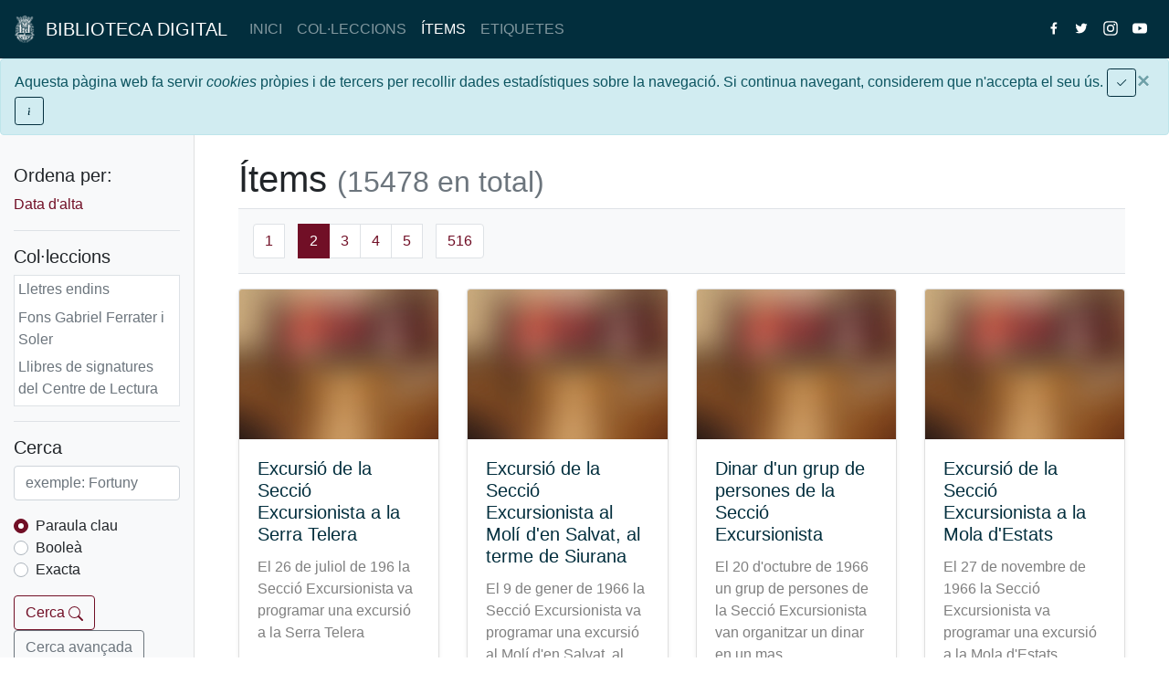

--- FILE ---
content_type: text/html; charset=utf-8
request_url: https://bd.centrelectura.cat/items/browse?advanced%5B0%5D%5Belement_id%5D=39&advanced%5B0%5D%5Btype%5D=is+exactly&advanced%5B0%5D%5Bterms%5D=Desconegut&page=2
body_size: 20199
content:
<!DOCTYPE html>
<html lang="ca-ES" prefix="og: http://ogp.me/ns#">
    <head>
        <meta charset="utf-8">
        <meta name="viewport" content="width=device-width, initial-scale=1, shrink-to-fit=no">

        <meta property="og:type" content="website">

        
                <link rel="canonical" href="https://bd.centrelectura.cat/items/browse?advanced%5B0%5D%5Belement_id%5D=39&advanced%5B0%5D%5Btype%5D=is+exactly&advanced%5B0%5D%5Bterms%5D=Desconegut&page=2">
        <meta property="og:url" content="https://bd.centrelectura.cat/items/browse?advanced%5B0%5D%5Belement_id%5D=39&advanced%5B0%5D%5Btype%5D=is+exactly&advanced%5B0%5D%5Bterms%5D=Desconegut&page=2">

                <meta name="description" content="Navega pels &iacute;tems de la Biblioteca Digital i filtra per col&middot;leccions i etiquetes">
        <meta property="og:description" content="Navega pels &iacute;tems de la Biblioteca Digital i filtra per col&middot;leccions i etiquetes">
        
        
                <meta property="og:title" content="Ítems &middot; Biblioteca Digital del Centre de Lectura de Reus">
        <title>Ítems &middot; Biblioteca Digital del Centre de Lectura de Reus</title>

                <link rel="alternate" type="application/rss+xml" title="Feed RSS de l'Omeka" href="/items/browse?advanced%5B0%5D%5Belement_id%5D=39&amp;advanced%5B0%5D%5Btype%5D=is+exactly&amp;advanced%5B0%5D%5Bterms%5D=Desconegut&amp;output=rss2" /><link rel="alternate" type="application/atom+xml" title="Feed Atom de l'Omeka" href="/items/browse?advanced%5B0%5D%5Belement_id%5D=39&amp;advanced%5B0%5D%5Btype%5D=is+exactly&amp;advanced%5B0%5D%5Bterms%5D=Desconegut&amp;output=atom" />		
		 
        <link href="/application/views/scripts/css/public.css?v=3.1" media="screen" rel="stylesheet" type="text/css" >
<link href="/themes/bdcdl/css/bdcdl-2020.css?v=0.4.1" media="all" rel="stylesheet" type="text/css" >        <script src='https://www.google.com/recaptcha/api.js' async defer></script>
        
        <script type="text/javascript" src="//ajax.googleapis.com/ajax/libs/jquery/3.6.0/jquery.min.js"></script>
<script type="text/javascript">
    //<!--
    window.jQuery || document.write("<script type=\"text\/javascript\" src=\"\/application\/views\/scripts\/javascripts\/vendor\/jquery.js?v=3.1\" charset=\"utf-8\"><\/script>")    //-->
</script>
<script type="text/javascript" src="//ajax.googleapis.com/ajax/libs/jqueryui/1.12.1/jquery-ui.min.js"></script>
<script type="text/javascript">
    //<!--
    window.jQuery.ui || document.write("<script type=\"text\/javascript\" src=\"\/application\/views\/scripts\/javascripts\/vendor\/jquery-ui.js?v=3.1\" charset=\"utf-8\"><\/script>")    //-->
</script>
<script type="text/javascript" src="/application/views/scripts/javascripts/vendor/jquery.ui.touch-punch.js"></script>
<script type="text/javascript">
    //<!--
    jQuery.noConflict();    //-->
</script>
<script type="text/javascript" src="/themes/bdcdl/javascripts/bootstrap.bundle.js?v=0.4.1"></script>
<script type="text/javascript" src="/themes/bdcdl/javascripts/bdcdl.js?v=0.4.1"></script>
	<!-- Google tag (gtag.js) -->
	<script async src="https://www.googletagmanager.com/gtag/js?id=G-VL4P0G8DGN"></script>
	<script>
  		window.dataLayer = window.dataLayer || [];
  		function gtag(){dataLayer.push(arguments);}
  		gtag('js', new Date());

  		gtag('config', 'G-VL4P0G8DGN');
	</script>

    </head>
        <body>
    <!--[if IE]>
    <div id="wrap" class="wrap-ie">
    <![endif]-->
    <!--[if !IE]>
    <div id="wrap" class="wrap-not-ie">
    <![endif]-->
        <!-- Navegacio -->
    <header class="position-sticky">
        <nav class="navbar navbar-expand-lg navbar-dark bg-dark navbar-top">
            <a href="https://bd.centrelectura.cat" class="navbar-brand"><img height="30" src="/themes/bdcdl/images/cdl-escut-blanc-petit.png" alt="Escut blanc del Centre de Lectura" class="d-inline-block align-top">&nbsp;&nbsp;BIBLIOTECA DIGITAL</a>
            <button class="navbar-toggler"
                    type="button"
                    data-toggle="collapse"
                    data-target="#navbarToggler"
                    aria-controls="navbarToggler"
                    aria-expanded="false"
                    aria-label="Toggle navigation">
                <span class="navbar-toggler-icon"></span>
            </button>

                        <div class="collapse navbar-collapse" id="navbarToggler">
                <ul class="navbar-nav mr-auto">
                    <li class="nav-item">
                        <a href="https://bd.centrelectura.cat" class="nav-link">INICI</a>
                    </li>
                    <li class="nav-item">
                        <a href="/collections/browse" class="nav-link">COL&middot;LECCIONS</a>                    </li>
                    <li class="nav-item">
                        <a href="/items/browse" class="nav-link active">&Iacute;TEMS</a>                    </li>
                    <li class="nav-item">
                        <a href="/items/tags" class="nav-link">ETIQUETES</a>                    </li>
                </ul>
                <ul class="navbar-nav">
                    <li class="nav-item">
                        <a class="nav-link" href="https://facebook.com/centredelectura" target="_blank">
                            <svg version="1.1"
                                 xmlns="http://www.w3.org/2000/svg"
                                 xmlns:xlink="http://www.w3.org/1999/xlink"
                                 x="0px"
                                 y="0px"
                                 class="navbar-nav-svg"
                                 viewBox="0 20 266.893 266.895"
                                 xml:space="preserve">
                                <path fill="#FFFFFF" d="M182.409,262.307v-99.803h33.499l5.016-38.895h-38.515V98.777c0-11.261,3.127-18.935,19.275-18.935	l20.596-0.009V45.045c-3.562-0.474-15.788-1.533-30.012-1.533c-29.695,0-50.025,18.126-50.025,51.413v28.684h-33.585v38.895h33.585 v99.803H182.409z"/>
                            </svg>
                        </a>
                    </li>
                    <li class="nav-item">
                        <a class="nav-link" href="https://twitter.com/centredelectura" target="_blank">
                            <svg version="1.1"
                                 xmlns="http://www.w3.org/2000/svg"
                                 xmlns:xlink="http://www.w3.org/1999/xlink"
                                 x="0px"
                                 y="0px"
                                 class="navbar-nav-svg"
                                 viewBox="50 50 300 300"
                                 xml:space="preserve">
                                <path fill="white" d="M153.6,301.6c94.3,0,145.9-78.2,145.9-145.9c0-2.2,0-4.4-0.1-6.6c10-7.2,18.7-16.3,25.6-26.6c-9.2,4.1-19.1,6.8-29.5,8.1c10.6-6.3,18.7-16.4,22.6-28.4c-9.9,5.9-20.9,10.1-32.6,12.4c-9.4-10-22.7-16.2-37.4-16.2c-28.3,0-51.3,23-51.3,51.3c0,4,0.5,7.9,1.3,11.7c-42.6-2.1-80.4-22.6-105.7-53.6c-4.4,7.6-6.9,16.4-6.9,25.8c0,17.8,9.1,33.5,22.8,42.7c-8.4-0.3-16.3-2.6-23.2-6.4c0,0.2,0,0.4,0,0.7c0,24.8,17.7,45.6,41.1,50.3c-4.3,1.2-8.8,1.8-13.5,1.8c-3.3,0-6.5-0.3-9.6-0.9c6.5,20.4,25.5,35.2,47.9,35.6c-17.6,13.8-39.7,22-63.7,22c-4.1,0-8.2-0.2-12.2-0.7C97.7,293.1,124.7,301.6,153.6,301.6"/>
                            </svg>
                        </a>
                    </li>
                    <li class="nav-item">
                        <a class="nav-link" href="https://instagram.com/centredelectura" target="_blank">
                            <svg xmlns="http://www.w3.org/2000/svg" viewBox="0 0 512 512" class="navbar-nav-svg">
                                <path style="fill:#FFFFFF" d="M256,49.471c67.266,0,75.233.257,101.8,1.469,24.562,1.121,37.9,5.224,46.778,8.674a78.052,78.052,0,0,1,28.966,18.845,78.052,78.052,0,0,1,18.845,28.966c3.45,8.877,7.554,22.216,8.674,46.778,1.212,26.565,1.469,34.532,1.469,101.8s-0.257,75.233-1.469,101.8c-1.121,24.562-5.225,37.9-8.674,46.778a83.427,83.427,0,0,1-47.811,47.811c-8.877,3.45-22.216,7.554-46.778,8.674-26.56,1.212-34.527,1.469-101.8,1.469s-75.237-.257-101.8-1.469c-24.562-1.121-37.9-5.225-46.778-8.674a78.051,78.051,0,0,1-28.966-18.845,78.053,78.053,0,0,1-18.845-28.966c-3.45-8.877-7.554-22.216-8.674-46.778-1.212-26.564-1.469-34.532-1.469-101.8s0.257-75.233,1.469-101.8c1.121-24.562,5.224-37.9,8.674-46.778A78.052,78.052,0,0,1,78.458,78.458a78.053,78.053,0,0,1,28.966-18.845c8.877-3.45,22.216-7.554,46.778-8.674,26.565-1.212,34.532-1.469,101.8-1.469m0-45.391c-68.418,0-77,.29-103.866,1.516-26.815,1.224-45.127,5.482-61.151,11.71a123.488,123.488,0,0,0-44.62,29.057A123.488,123.488,0,0,0,17.3,90.982C11.077,107.007,6.819,125.319,5.6,152.134,4.369,179,4.079,187.582,4.079,256S4.369,333,5.6,359.866c1.224,26.815,5.482,45.127,11.71,61.151a123.489,123.489,0,0,0,29.057,44.62,123.486,123.486,0,0,0,44.62,29.057c16.025,6.228,34.337,10.486,61.151,11.71,26.87,1.226,35.449,1.516,103.866,1.516s77-.29,103.866-1.516c26.815-1.224,45.127-5.482,61.151-11.71a128.817,128.817,0,0,0,73.677-73.677c6.228-16.025,10.486-34.337,11.71-61.151,1.226-26.87,1.516-35.449,1.516-103.866s-0.29-77-1.516-103.866c-1.224-26.815-5.482-45.127-11.71-61.151a123.486,123.486,0,0,0-29.057-44.62A123.487,123.487,0,0,0,421.018,17.3C404.993,11.077,386.681,6.819,359.866,5.6,333,4.369,324.418,4.079,256,4.079h0Z"/>
                                <path style="fill:#FFFFFF" d="M256,126.635A129.365,129.365,0,1,0,385.365,256,129.365,129.365,0,0,0,256,126.635Zm0,213.338A83.973,83.973,0,1,1,339.974,256,83.974,83.974,0,0,1,256,339.973Z"/>
                                <circle style="fill:#FFFFFF" cx="390.476" cy="121.524" r="30.23"/>
                            </svg>
                        </a>
                    </li>
                    <li class="nav-item">
                        <a class="nav-link" href="https://www.youtube.com/c/CentredeLecturaReus" target="_blank">
                            <svg version="1.1"
                                xmlns:svg="http://www.w3.org/2000/svg"
                                xmlns="http://www.w3.org/2000/svg"
                                x="0px"
                                y="0px"
                                 class="navbar-nav-svg"
                                viewBox="0 0 71.412065 50"
                                xml:space="preserve">
                                <path style="fill:#ffffff;fill-opacity:1" d="M 35.705078 0 C 35.705078 0 13.35386 0.0001149 7.765625 1.4707031 C 4.765625 2.2942325 2.2942325 4.7653952 1.4707031 7.8242188 C 0.0001149 13.412454 -2.9605947e-016 25 0 25 C 0 25 0.0001149 36.64637 1.4707031 42.175781 C 2.2942325 45.234605 4.7068015 47.647174 7.765625 48.470703 C 13.412684 50.000115 35.705078 50 35.705078 50 C 35.705078 50 58.058249 49.999885 63.646484 48.529297 C 66.705308 47.705767 69.117877 45.293199 69.941406 42.234375 C 71.411994 36.64614 71.412109 25.058594 71.412109 25.058594 C 71.412109 25.058594 71.470818 13.412454 69.941406 7.8242188 C 69.117877 4.7653952 66.705308 2.3528263 63.646484 1.5292969 C 58.058249 -0.000114879 35.705078 2.9605947e-016 35.705078 0 z M 28.587891 14.294922 L 47.175781 25 L 28.587891 35.705078 L 28.587891 14.294922 z "/>
                            </svg>
                        </a>
                    </li>
                </ul>
            </div>
        </nav>
    </header>
        <div id="cookie-box" class="alert alert-info alert-dismissible" role="alert" style="margin-bottom: 0px; padding: 10px 35px 10px 15px;">
            <button type="button" id="cookie-close" class="close" data-dismiss="alert" aria-label="Close"><span aria-hidden="true">&times;</span></button>
            Aquesta p&agrave;gina web fa servir <i>cookies</i> pr&ograve;pies i de tercers per recollir dades estad&iacute;stiques sobre la navegaci&oacute;. Si continua navegant, considerem que n'accepta el seu &uacute;s.
            <button type="button"
                    id="cookie-ok"
                    class="btn btn-sm btn-outline-dark"
                    data-dismiss="alert">
                <svg class="bi bi-check" width="1em" height="1em" viewBox="0 0 16 16" fill="currentColor" xmlns="http://www.w3.org/2000/svg">
                    <path fill-rule="evenodd" d="M13.854 3.646a.5.5 0 010 .708l-7 7a.5.5 0 01-.708 0l-3.5-3.5a.5.5 0 11.708-.708L6.5 10.293l6.646-6.647a.5.5 0 01.708 0z" clip-rule="evenodd"/>
                </svg>
            </button>
            <button type="button"
                    class="btn btn-sm btn-outline-dark"
                    data-toggle="collapse"
                    data-target="#cookieInfo"
                    aria-expanded="false"
                    aria-controls="cookieInfo">
                <svg class="bi bi-info" width="1em" height="1em" viewBox="0 0 16 16" fill="currentColor" xmlns="http://www.w3.org/2000/svg">
                    <path d="M8.93 6.588l-2.29.287-.082.38.45.083c.294.07.352.176.288.469l-.738 3.468c-.194.897.105 1.319.808 1.319.545 0 1.178-.252 1.465-.598l.088-.416c-.2.176-.492.246-.686.246-.275 0-.375-.193-.304-.533L8.93 6.588z"/>
                    <circle cx="8" cy="4.5" r="1"/>
                </svg>
            </button>
            <div class="collapse" id="cookieInfo">
                <hr>
                <p><b>Qu&egrave; s&oacute;n les <i>cookies</i>?</b></p>
                <p>Una <i>cookie</i> &eacute;s un fitxer que es descarrega al seu ordinador quan accedeix a determinades p&agrave;gines webs. Les <i>cookies</i> permeten a una p&agrave;gina web, entre d'altres coses, emmagatzemar i recuperar informaci&oacute; sobre els h&agrave;bits de navegaci&oacute; d'un usuari o del seu equip i, en funci&oacute; de la informaci&oacute; que continguin i de la forma en que faci servir l'equip, pot utilitzar-se per a recon&egrave;ixer a l'usuari.</p>
                <p><b>Quina mena de <i>cookies</i> utilitza aquesta p&agrave;gina web?</b></p>
                <ul>
                    <li><i>Cookies</i> d'an&agrave;lisi: s&oacute;n aquelles que correctament tractades per nosaltres mateixos o tercers, ens permeten quantificar el nombre d'usuaris i aix&iacute; realitzar l'an&agrave;lisi estad&iacute;stic de l'&uacute;s que fan els usuaris del servei ofertat. &Eacute;s per aquest motiu que analitzem la seva navegaci&oacute; amb l'objectiu de millorar el nostre servei.</li>
                    <li>Altres <i>cookies</i>: elements de seguretat que intervenen en el control d'acc&eacute;s a les &agrave;rees restringides.</li>
                </ul>
                <p><b>Com desactivo o elimino les <i>cookies</i> del meu navegador?</b></p>
                <ul>
                    <li><a href="https://support.mozilla.org/t5/Cookies-y-cach%C3%A9/Habilitar-y-deshabilitar-cookies-que-los-sitios-web-utilizan/ta-p/13811" target="_blank">Mozilla Firefox</a></li>
                    <li><a href="https://support.microsoft.com/es-es/help/17442/windows-internet-explorer-delete-manage-cookies" target="_blank">Internet Explorer</a></li>
                    <li><a href="https://support.google.com/chrome/answer/95647?co=GENIE.Platform%3DDesktop&hl=es" target="_blank">Google Chrome</a></li>
                    <li><a href="http://help.opera.com/Windows/11.50/es-ES/cookies.html" target="_blank">Opera</a></li>
                </ul>
                <p><b>Qui utilitza les <i>cookies</i>?</b></p>
                <p>El Centre de Lectura utilitza <i>Google Analytics</i> per analitzar el tr&agrave;fic d'aquesta p&agrave;gina web, i <b>no</b> cedeix les dades recollides a terceres persones.</p>
            </div>
        </div>
        <script type="text/javascript">
            Bdcdl.cookieAlert();
        </script>



<div class="container-fluid">
    <div class="row flex-xl-nowrap">
        
<div class="col-lg-2 col-md-3 py-3 position-sticky sidebar left-sidebar bg-light">
    <button class="btn btn-outline-primary d-md-none d-sm-flex"
            type="button"
            data-toggle="collapse"
            data-target="#left-sidebar-div-collapse"
            aria-expanded="true"
            aria-controls="left-sidebar-div-collapse">
        Eines de cerca
    </button>
        <div class="flex-column collapse d-md-block" id="left-sidebar-div-collapse">
                <div class="py-3">
            <h5>Ordena per:</h5>
            <ul class="nav flex-column">
            <li class="nav-item" class="sorting desc" ><a href="/items/browse?advanced%5B0%5D%5Belement_id%5D=39&amp;advanced%5B0%5D%5Btype%5D=is+exactly&amp;advanced%5B0%5D%5Bterms%5D=Desconegut&amp;page=2&amp;sort_field=added&amp;sort_dir=a">Data d'alta <span aria-label="S'està ordenant descendentment" title="S'està ordenant descendentment"></span></a></li class="nav-item">            </ul>
        </div>
        <div class="py-3 border-top">
            <h5>Col&middot;leccions</h5>
            <div class="bg-white px-1 border" style="height: 9rem; overflow-y: scroll;">
                <ul class="nav flex-column">

                    
                        <li class="nav-item">
                            <a href="/items/browse?multi-collection=16" class="nav-link text-muted" style="padding: 0.2rem 0">Lletres endins</a>                        </li>
                    
                        <li class="nav-item">
                            <a href="/items/browse?multi-collection=14" class="nav-link text-muted" style="padding: 0.2rem 0">Fons Gabriel Ferrater i Soler</a>                        </li>
                    
                        <li class="nav-item">
                            <a href="/items/browse?multi-collection=13" class="nav-link text-muted" style="padding: 0.2rem 0">Llibres de signatures del Centre de Lectura </a>                        </li>
                    
                        <li class="nav-item">
                            <a href="/items/browse?multi-collection=12" class="nav-link text-muted" style="padding: 0.2rem 0">Fons sonor de Ràdio Reus</a>                        </li>
                    
                        <li class="nav-item">
                            <a href="/items/browse?multi-collection=10" class="nav-link text-muted" style="padding: 0.2rem 0">Cartells</a>                        </li>
                    
                        <li class="nav-item">
                            <a href="/items/browse?multi-collection=9" class="nav-link text-muted" style="padding: 0.2rem 0">Fons audiovisual</a>                        </li>
                    
                        <li class="nav-item">
                            <a href="/items/browse?multi-collection=5" class="nav-link text-muted" style="padding: 0.2rem 0">Fons local</a>                        </li>
                    
                        <li class="nav-item">
                            <a href="/items/browse?multi-collection=4" class="nav-link text-muted" style="padding: 0.2rem 0">Fons sonor</a>                        </li>
                    
                        <li class="nav-item">
                            <a href="/items/browse?multi-collection=3" class="nav-link text-muted" style="padding: 0.2rem 0">Goigs</a>                        </li>
                    
                        <li class="nav-item">
                            <a href="/items/browse?multi-collection=2" class="nav-link text-muted" style="padding: 0.2rem 0">Fons fotogràfic</a>                        </li>
                    
                        <li class="nav-item">
                            <a href="/items/browse?multi-collection=1" class="nav-link text-muted" style="padding: 0.2rem 0">Fons d&#039;art</a>                        </li>
                                    </ul>
            </div>
        </div>
        <div class="py-3 border-top">
            <h5>Cerca</h5>
            <form id="search-form" name="search-form" role="search" action="/search" method="get">
                <div class="form-group">
                    <input type="text" class="form-control" id="query" name="query" title="Cerca" placeholder="exemple: Fortuny" required>
                </div>
                <div class="form-group">
                    <div class="custom-control custom-radio">
                        <input type="radio" id="query_type-keyword" name="query_type" value="keyword" class="custom-control-input" checked>
                        <label class="custom-control-label" for="query_type-keyword">Paraula clau</label>
                    </div>
                    <div class="custom-control custom-radio">
                        <input type="radio" id="query_type-boolean" name="query_type" value="boolean" class="custom-control-input">
                        <label class="custom-control-label" for="query_type-boolean">Booleà</label>
                    </div>
                    <div class="custom-control custom-radio">
                        <input type="radio" id="query_type-exact_match" name="query_type" value="exact_match" class="custom-control-input">
                        <label class="custom-control-label" for="query_type-exact_match">Exacta</label>
                    </div>
                </div>
                <button type="submit" id="submit_search" name="submit_search" class="btn btn-outline-primary" value="Cerca">
                    Cerca
                    <svg class="bi bi-search" width="1em" height="1em" viewBox="0 0 16 16" fill="currentColor" xmlns="http://www.w3.org/2000/svg">
                        <path fill-rule="evenodd" d="M10.442 10.442a1 1 0 011.415 0l3.85 3.85a1 1 0 01-1.414 1.415l-3.85-3.85a1 1 0 010-1.415z" clip-rule="evenodd"/>
                        <path fill-rule="evenodd" d="M6.5 12a5.5 5.5 0 100-11 5.5 5.5 0 000 11zM13 6.5a6.5 6.5 0 11-13 0 6.5 6.5 0 0113 0z" clip-rule="evenodd"/>
                    </svg>
                </button>
                <a class="btn btn-outline-secondary" role="button" href="/items/search">Cerca avançada</a>
            </form>
        </div>
                        <div class="pt-3 border-top">
            <h5>Formats de sortida</h5>
                        <p id="output-format-list">
        <a href="/items/browse?advanced%5B0%5D%5Belement_id%5D=39&amp;advanced%5B0%5D%5Btype%5D=is+exactly&amp;advanced%5B0%5D%5Bterms%5D=Desconegut&amp;page=2&amp;output=atom">atom</a>, <a href="/items/browse?advanced%5B0%5D%5Belement_id%5D=39&amp;advanced%5B0%5D%5Btype%5D=is+exactly&amp;advanced%5B0%5D%5Bterms%5D=Desconegut&amp;page=2&amp;output=dc-rdf">dc-rdf</a>, <a href="/items/browse?advanced%5B0%5D%5Belement_id%5D=39&amp;advanced%5B0%5D%5Btype%5D=is+exactly&amp;advanced%5B0%5D%5Bterms%5D=Desconegut&amp;page=2&amp;output=dcmes-xml">dcmes-xml</a>, <a href="/items/browse?advanced%5B0%5D%5Belement_id%5D=39&amp;advanced%5B0%5D%5Btype%5D=is+exactly&amp;advanced%5B0%5D%5Bterms%5D=Desconegut&amp;page=2&amp;output=json">json</a>, <a href="/items/browse?advanced%5B0%5D%5Belement_id%5D=39&amp;advanced%5B0%5D%5Btype%5D=is+exactly&amp;advanced%5B0%5D%5Bterms%5D=Desconegut&amp;page=2&amp;output=omeka-xml">omeka-xml</a>, <a href="/items/browse?advanced%5B0%5D%5Belement_id%5D=39&amp;advanced%5B0%5D%5Btype%5D=is+exactly&amp;advanced%5B0%5D%5Bterms%5D=Desconegut&amp;page=2&amp;output=rss2">rss2</a>        </p>
            </div>
            </div>
</div>
        <main class="col-md-9 col-lg-10 pb-md-3 pt-4 px-md-5">
            <h1 class="display-4">
                Ítems <small class="text-muted">(15478 en total)</small>
            </h1>
                        <div class="pt-3 pl-3 mb-3 bg-light border-top border-bottom">
                
<nav aria-label="Page navigation browse items">
    <ul class="pagination">

            <li class="page-item" style="margin-right: 15px;">
                        <a class="page-link" href="/items/browse?advanced%5B0%5D%5Belement_id%5D=39&amp;advanced%5B0%5D%5Btype%5D=is+exactly&amp;advanced%5B0%5D%5Bterms%5D=Desconegut&amp;page=1" aria-label="First">
                1            </a>
        </li>
    
                                <li class="page-item active">
                        <a class="page-link" href="/items/browse?advanced%5B0%5D%5Belement_id%5D=39&amp;advanced%5B0%5D%5Btype%5D=is+exactly&amp;advanced%5B0%5D%5Bterms%5D=Desconegut&amp;page=2">
                2            </a>
        </li>
                            <li class="page-item">
                        <a class="page-link" href="/items/browse?advanced%5B0%5D%5Belement_id%5D=39&amp;advanced%5B0%5D%5Btype%5D=is+exactly&amp;advanced%5B0%5D%5Bterms%5D=Desconegut&amp;page=3">
                3            </a>
        </li>
                            <li class="page-item">
                        <a class="page-link" href="/items/browse?advanced%5B0%5D%5Belement_id%5D=39&amp;advanced%5B0%5D%5Btype%5D=is+exactly&amp;advanced%5B0%5D%5Bterms%5D=Desconegut&amp;page=4">
                4            </a>
        </li>
                            <li class="page-item">
                        <a class="page-link" href="/items/browse?advanced%5B0%5D%5Belement_id%5D=39&amp;advanced%5B0%5D%5Btype%5D=is+exactly&amp;advanced%5B0%5D%5Bterms%5D=Desconegut&amp;page=5">
                5            </a>
        </li>
            
            <li class="page-item" style="margin-left: 15px;">
                        <a class="page-link" href="/items/browse?advanced%5B0%5D%5Belement_id%5D=39&amp;advanced%5B0%5D%5Btype%5D=is+exactly&amp;advanced%5B0%5D%5Bterms%5D=Desconegut&amp;page=516" aria-label="Last">
                516            </a>
        </li>
        </ul>
</nav>

            </div>
            
                            
<div class="row row-cols-1 row-cols-md-2 row-cols-lg-3 row-cols-xl-4">
    <div class="col mb-4">
        <div class="card shadow-sm">
            <a href="/items/show/45288"><img class="card-img-top lazy" src="/themes/bdcdl/images/rapid-load-image.jpg" data-src="https://bd.centrelectura.cat/files/thumbnails/877f0d1ca299e3a244ed5e7d0bc0192c.jpg" data-srcset=""></a>            <div class="card-body">
                                <h5 class="card-title entry-title p-name"><a href="/items/show/45288" rel="bookmark" class="u-url text-dark">Excursió de la Secció Excursionista a la Serra Telera</a></h5>
                                <p class="card-text entry-summary p-summary text-black-50">El 26 de juliol de 196 la Secció Excursionista va programar una excursió a la Serra Telera</p>
            </div>
            <div class="card-footer bg-transparent">
                <ul class="list-group list-group-flush"><li class="list-group-item"><svg class="bi bi-collection" width="1em" height="1em" viewBox="0 0 16 16" fill="currentColor" xmlns="http://www.w3.org/2000/svg"><path fill-rule="evenodd" d="M14.5 13.5h-13A.5.5 0 011 13V6a.5.5 0 01.5-.5h13a.5.5 0 01.5.5v7a.5.5 0 01-.5.5zm-13 1A1.5 1.5 0 010 13V6a1.5 1.5 0 011.5-1.5h13A1.5 1.5 0 0116 6v7a1.5 1.5 0 01-1.5 1.5h-13zM2 3a.5.5 0 00.5.5h11a.5.5 0 000-1h-11A.5.5 0 002 3zm2-2a.5.5 0 00.5.5h7a.5.5 0 000-1h-7A.5.5 0 004 1z" clip-rule="evenodd"/></svg> <a href="/items/browse?multi-collection=2" class="text-muted">Fons fotogràfic</a></li></ul>            </div>
        </div>
    </div>
    <div class="col mb-4">
        <div class="card shadow-sm">
            <a href="/items/show/45286"><img class="card-img-top lazy" src="/themes/bdcdl/images/rapid-load-image.jpg" data-src="https://bd.centrelectura.cat/files/thumbnails/c7c1a5c15f3e2428a5efee9aaa75f56f.jpg" data-srcset=""></a>            <div class="card-body">
                                <h5 class="card-title entry-title p-name"><a href="/items/show/45286" rel="bookmark" class="u-url text-dark">Excursió de la Secció Excursionista al Molí d&#039;en Salvat, al terme de Siurana</a></h5>
                                <p class="card-text entry-summary p-summary text-black-50">El 9 de gener de 1966 la Secció Excursionista va programar una excursió al Molí d&#039;en Salvat, al terme de Siurana</p>
            </div>
            <div class="card-footer bg-transparent">
                <ul class="list-group list-group-flush"><li class="list-group-item"><svg class="bi bi-collection" width="1em" height="1em" viewBox="0 0 16 16" fill="currentColor" xmlns="http://www.w3.org/2000/svg"><path fill-rule="evenodd" d="M14.5 13.5h-13A.5.5 0 011 13V6a.5.5 0 01.5-.5h13a.5.5 0 01.5.5v7a.5.5 0 01-.5.5zm-13 1A1.5 1.5 0 010 13V6a1.5 1.5 0 011.5-1.5h13A1.5 1.5 0 0116 6v7a1.5 1.5 0 01-1.5 1.5h-13zM2 3a.5.5 0 00.5.5h11a.5.5 0 000-1h-11A.5.5 0 002 3zm2-2a.5.5 0 00.5.5h7a.5.5 0 000-1h-7A.5.5 0 004 1z" clip-rule="evenodd"/></svg> <a href="/items/browse?multi-collection=2" class="text-muted">Fons fotogràfic</a></li></ul>            </div>
        </div>
    </div>
    <div class="col mb-4">
        <div class="card shadow-sm">
            <a href="/items/show/45285"><img class="card-img-top lazy" src="/themes/bdcdl/images/rapid-load-image.jpg" data-src="https://bd.centrelectura.cat/files/thumbnails/0ded6ada95b95abcfdc9f2dea03d3b20.jpg" data-srcset=""></a>            <div class="card-body">
                                <h5 class="card-title entry-title p-name"><a href="/items/show/45285" rel="bookmark" class="u-url text-dark">Dinar d&#039;un grup de persones de la Secció Excursionista</a></h5>
                                <p class="card-text entry-summary p-summary text-black-50">El 20 d&#039;octubre de 1966 un grup de persones de la Secció Excursionista van organitzar un dinar en un mas.</p>
            </div>
            <div class="card-footer bg-transparent">
                <ul class="list-group list-group-flush"><li class="list-group-item"><svg class="bi bi-collection" width="1em" height="1em" viewBox="0 0 16 16" fill="currentColor" xmlns="http://www.w3.org/2000/svg"><path fill-rule="evenodd" d="M14.5 13.5h-13A.5.5 0 011 13V6a.5.5 0 01.5-.5h13a.5.5 0 01.5.5v7a.5.5 0 01-.5.5zm-13 1A1.5 1.5 0 010 13V6a1.5 1.5 0 011.5-1.5h13A1.5 1.5 0 0116 6v7a1.5 1.5 0 01-1.5 1.5h-13zM2 3a.5.5 0 00.5.5h11a.5.5 0 000-1h-11A.5.5 0 002 3zm2-2a.5.5 0 00.5.5h7a.5.5 0 000-1h-7A.5.5 0 004 1z" clip-rule="evenodd"/></svg> <a href="/items/browse?multi-collection=2" class="text-muted">Fons fotogràfic</a></li></ul>            </div>
        </div>
    </div>
    <div class="col mb-4">
        <div class="card shadow-sm">
            <a href="/items/show/45282"><img class="card-img-top lazy" src="/themes/bdcdl/images/rapid-load-image.jpg" data-src="https://bd.centrelectura.cat/files/thumbnails/9836e1ba89b9472d0c00b325f9d9d3d8.jpg" data-srcset=""></a>            <div class="card-body">
                                <h5 class="card-title entry-title p-name"><a href="/items/show/45282" rel="bookmark" class="u-url text-dark">Excursió de la Secció Excursionista a la Mola d&#039;Estats</a></h5>
                                <p class="card-text entry-summary p-summary text-black-50">El 27 de novembre de 1966 la Secció Excursionista va programar una excursió a la Mola d&#039;Estats</p>
            </div>
            <div class="card-footer bg-transparent">
                <ul class="list-group list-group-flush"><li class="list-group-item"><svg class="bi bi-collection" width="1em" height="1em" viewBox="0 0 16 16" fill="currentColor" xmlns="http://www.w3.org/2000/svg"><path fill-rule="evenodd" d="M14.5 13.5h-13A.5.5 0 011 13V6a.5.5 0 01.5-.5h13a.5.5 0 01.5.5v7a.5.5 0 01-.5.5zm-13 1A1.5 1.5 0 010 13V6a1.5 1.5 0 011.5-1.5h13A1.5 1.5 0 0116 6v7a1.5 1.5 0 01-1.5 1.5h-13zM2 3a.5.5 0 00.5.5h11a.5.5 0 000-1h-11A.5.5 0 002 3zm2-2a.5.5 0 00.5.5h7a.5.5 0 000-1h-7A.5.5 0 004 1z" clip-rule="evenodd"/></svg> <a href="/items/browse?multi-collection=2" class="text-muted">Fons fotogràfic</a></li></ul>            </div>
        </div>
    </div>
    <div class="col mb-4">
        <div class="card shadow-sm">
            <a href="/items/show/45280"><img class="card-img-top lazy" src="/themes/bdcdl/images/rapid-load-image.jpg" data-src="https://bd.centrelectura.cat/files/thumbnails/226eafe8f143c7cbb7da530e92a02f0e.jpg" data-srcset=""></a>            <div class="card-body">
                                <h5 class="card-title entry-title p-name"><a href="/items/show/45280" rel="bookmark" class="u-url text-dark">Excursió de la Secció Excursionista al Molí d&#039;en Salvat, al terme de Siurana</a></h5>
                                <p class="card-text entry-summary p-summary text-black-50">El 9 de febrer de 1966 la Secció Excursionista va programar una excursió al Molí d&#039;en Salvat, al terme de Siurana</p>
            </div>
            <div class="card-footer bg-transparent">
                <ul class="list-group list-group-flush"><li class="list-group-item"><svg class="bi bi-collection" width="1em" height="1em" viewBox="0 0 16 16" fill="currentColor" xmlns="http://www.w3.org/2000/svg"><path fill-rule="evenodd" d="M14.5 13.5h-13A.5.5 0 011 13V6a.5.5 0 01.5-.5h13a.5.5 0 01.5.5v7a.5.5 0 01-.5.5zm-13 1A1.5 1.5 0 010 13V6a1.5 1.5 0 011.5-1.5h13A1.5 1.5 0 0116 6v7a1.5 1.5 0 01-1.5 1.5h-13zM2 3a.5.5 0 00.5.5h11a.5.5 0 000-1h-11A.5.5 0 002 3zm2-2a.5.5 0 00.5.5h7a.5.5 0 000-1h-7A.5.5 0 004 1z" clip-rule="evenodd"/></svg> <a href="/items/browse?multi-collection=2" class="text-muted">Fons fotogràfic</a></li></ul>            </div>
        </div>
    </div>
    <div class="col mb-4">
        <div class="card shadow-sm">
            <a href="/items/show/45279"><img class="card-img-top lazy" src="/themes/bdcdl/images/rapid-load-image.jpg" data-src="https://bd.centrelectura.cat/files/thumbnails/95eb42c1652cbf5301b921f0f0d1c38e.jpg" data-srcset=""></a>            <div class="card-body">
                                <h5 class="card-title entry-title p-name"><a href="/items/show/45279" rel="bookmark" class="u-url text-dark">Excursió de la Secció Excursionista al Comanegra (Garrotxa)</a></h5>
                                <p class="card-text entry-summary p-summary text-black-50">El 23 d&#039;octubre de 1965 la Secció Excursionista va programar una excursió al Comanegra, a la comarca de la Garrotxa. A les imatges es mostra el Refugi de Comanegra a 882 m. d&#039;altitud.</p>
            </div>
            <div class="card-footer bg-transparent">
                <ul class="list-group list-group-flush"><li class="list-group-item"><svg class="bi bi-collection" width="1em" height="1em" viewBox="0 0 16 16" fill="currentColor" xmlns="http://www.w3.org/2000/svg"><path fill-rule="evenodd" d="M14.5 13.5h-13A.5.5 0 011 13V6a.5.5 0 01.5-.5h13a.5.5 0 01.5.5v7a.5.5 0 01-.5.5zm-13 1A1.5 1.5 0 010 13V6a1.5 1.5 0 011.5-1.5h13A1.5 1.5 0 0116 6v7a1.5 1.5 0 01-1.5 1.5h-13zM2 3a.5.5 0 00.5.5h11a.5.5 0 000-1h-11A.5.5 0 002 3zm2-2a.5.5 0 00.5.5h7a.5.5 0 000-1h-7A.5.5 0 004 1z" clip-rule="evenodd"/></svg> <a href="/items/browse?multi-collection=2" class="text-muted">Fons fotogràfic</a></li></ul>            </div>
        </div>
    </div>
    <div class="col mb-4">
        <div class="card shadow-sm">
            <a href="/items/show/45278"><img class="card-img-top lazy" src="/themes/bdcdl/images/rapid-load-image.jpg" data-src="https://bd.centrelectura.cat/files/thumbnails/02d8f906aadf725f4d7068b4b8f9b5e7.jpg" data-srcset=""></a>            <div class="card-body">
                                <h5 class="card-title entry-title p-name"><a href="/items/show/45278" rel="bookmark" class="u-url text-dark">Excursió de la Secció Excursionista al Pedraforca i a Les Nou Fonts de Guardiola de Berga
</a></h5>
                                <p class="card-text entry-summary p-summary text-black-50">Els dies 17 i 18 de juliol de 1966 la Secció Excursionista va programar una excursió al Pedraforca i a Les Nou Fonts de Guardiola de Berga</p>
            </div>
            <div class="card-footer bg-transparent">
                <ul class="list-group list-group-flush"><li class="list-group-item"><svg class="bi bi-collection" width="1em" height="1em" viewBox="0 0 16 16" fill="currentColor" xmlns="http://www.w3.org/2000/svg"><path fill-rule="evenodd" d="M14.5 13.5h-13A.5.5 0 011 13V6a.5.5 0 01.5-.5h13a.5.5 0 01.5.5v7a.5.5 0 01-.5.5zm-13 1A1.5 1.5 0 010 13V6a1.5 1.5 0 011.5-1.5h13A1.5 1.5 0 0116 6v7a1.5 1.5 0 01-1.5 1.5h-13zM2 3a.5.5 0 00.5.5h11a.5.5 0 000-1h-11A.5.5 0 002 3zm2-2a.5.5 0 00.5.5h7a.5.5 0 000-1h-7A.5.5 0 004 1z" clip-rule="evenodd"/></svg> <a href="/items/browse?multi-collection=2" class="text-muted">Fons fotogràfic</a></li></ul>            </div>
        </div>
    </div>
    <div class="col mb-4">
        <div class="card shadow-sm">
            <a href="/items/show/45276"><img class="card-img-top lazy" src="/themes/bdcdl/images/rapid-load-image.jpg" data-src="https://bd.centrelectura.cat/files/thumbnails/ae3dafc72a94a4a62004fdba89209f15.jpg" data-srcset=""></a>            <div class="card-body">
                                <h5 class="card-title entry-title p-name"><a href="/items/show/45276" rel="bookmark" class="u-url text-dark">Excursió de la Secció Excursionista a Vallespinosa i Salmella</a></h5>
                                <p class="card-text entry-summary p-summary text-black-50">El 4 de desembre de 1966 la Secció Excursionista va programar una excursió a Vallespinosa i Salmella.</p>
            </div>
            <div class="card-footer bg-transparent">
                <ul class="list-group list-group-flush"><li class="list-group-item"><svg class="bi bi-collection" width="1em" height="1em" viewBox="0 0 16 16" fill="currentColor" xmlns="http://www.w3.org/2000/svg"><path fill-rule="evenodd" d="M14.5 13.5h-13A.5.5 0 011 13V6a.5.5 0 01.5-.5h13a.5.5 0 01.5.5v7a.5.5 0 01-.5.5zm-13 1A1.5 1.5 0 010 13V6a1.5 1.5 0 011.5-1.5h13A1.5 1.5 0 0116 6v7a1.5 1.5 0 01-1.5 1.5h-13zM2 3a.5.5 0 00.5.5h11a.5.5 0 000-1h-11A.5.5 0 002 3zm2-2a.5.5 0 00.5.5h7a.5.5 0 000-1h-7A.5.5 0 004 1z" clip-rule="evenodd"/></svg> <a href="/items/browse?multi-collection=2" class="text-muted">Fons fotogràfic</a></li></ul>            </div>
        </div>
    </div>
    <div class="col mb-4">
        <div class="card shadow-sm">
            <a href="/items/show/45274"><img class="card-img-top lazy" src="/themes/bdcdl/images/rapid-load-image.jpg" data-src="https://bd.centrelectura.cat/files/thumbnails/1b2aa1bed25e87a6e61e23398c783eb9.jpg" data-srcset=""></a>            <div class="card-body">
                                <h5 class="card-title entry-title p-name"><a href="/items/show/45274" rel="bookmark" class="u-url text-dark">Excursió de la Secció Excursionista a Ribes de Freser i al Puigmal</a></h5>
                                <p class="card-text entry-summary p-summary text-black-50">El 16 d&#039;abril de 1965 la Secció Excursionista va programar una excursió a Ribes de Freser i al Puigmal</p>
            </div>
            <div class="card-footer bg-transparent">
                <ul class="list-group list-group-flush"><li class="list-group-item"><svg class="bi bi-collection" width="1em" height="1em" viewBox="0 0 16 16" fill="currentColor" xmlns="http://www.w3.org/2000/svg"><path fill-rule="evenodd" d="M14.5 13.5h-13A.5.5 0 011 13V6a.5.5 0 01.5-.5h13a.5.5 0 01.5.5v7a.5.5 0 01-.5.5zm-13 1A1.5 1.5 0 010 13V6a1.5 1.5 0 011.5-1.5h13A1.5 1.5 0 0116 6v7a1.5 1.5 0 01-1.5 1.5h-13zM2 3a.5.5 0 00.5.5h11a.5.5 0 000-1h-11A.5.5 0 002 3zm2-2a.5.5 0 00.5.5h7a.5.5 0 000-1h-7A.5.5 0 004 1z" clip-rule="evenodd"/></svg> <a href="/items/browse?multi-collection=2" class="text-muted">Fons fotogràfic</a></li></ul>            </div>
        </div>
    </div>
    <div class="col mb-4">
        <div class="card shadow-sm">
            <a href="/items/show/45273"><img class="card-img-top lazy" src="/themes/bdcdl/images/rapid-load-image.jpg" data-src="https://bd.centrelectura.cat/files/thumbnails/c6e0f49393a10130556ddc1ca808f17f.jpg" data-srcset=""></a>            <div class="card-body">
                                <h5 class="card-title entry-title p-name"><a href="/items/show/45273" rel="bookmark" class="u-url text-dark">Excursió de la Secció Excursionista a la Font de Navaies (Vandellòs).</a></h5>
                                <p class="card-text entry-summary p-summary text-black-50">El 24 de gener de 1965 la Secció Excursionista va programar una excursió a la Font de Navaies (Vandellòs).</p>
            </div>
            <div class="card-footer bg-transparent">
                <ul class="list-group list-group-flush"><li class="list-group-item"><svg class="bi bi-collection" width="1em" height="1em" viewBox="0 0 16 16" fill="currentColor" xmlns="http://www.w3.org/2000/svg"><path fill-rule="evenodd" d="M14.5 13.5h-13A.5.5 0 011 13V6a.5.5 0 01.5-.5h13a.5.5 0 01.5.5v7a.5.5 0 01-.5.5zm-13 1A1.5 1.5 0 010 13V6a1.5 1.5 0 011.5-1.5h13A1.5 1.5 0 0116 6v7a1.5 1.5 0 01-1.5 1.5h-13zM2 3a.5.5 0 00.5.5h11a.5.5 0 000-1h-11A.5.5 0 002 3zm2-2a.5.5 0 00.5.5h7a.5.5 0 000-1h-7A.5.5 0 004 1z" clip-rule="evenodd"/></svg> <a href="/items/browse?multi-collection=2" class="text-muted">Fons fotogràfic</a></li></ul>            </div>
        </div>
    </div>
    <div class="col mb-4">
        <div class="card shadow-sm">
            <a href="/items/show/45272"><img class="card-img-top lazy" src="/themes/bdcdl/images/rapid-load-image.jpg" data-src="https://bd.centrelectura.cat/files/thumbnails/9c59794670d566632edb8e5fb1751d1b.jpg" data-srcset=""></a>            <div class="card-body">
                                <h5 class="card-title entry-title p-name"><a href="/items/show/45272" rel="bookmark" class="u-url text-dark">Excursió de la Secció Excursionista a Castell Dalmau (La Riba)</a></h5>
                                <p class="card-text entry-summary p-summary text-black-50">El 9 de maig de 1965 la Secció Excursionista va programar una excursió a Castell Dalmau (La Riba).</p>
            </div>
            <div class="card-footer bg-transparent">
                <ul class="list-group list-group-flush"><li class="list-group-item"><svg class="bi bi-collection" width="1em" height="1em" viewBox="0 0 16 16" fill="currentColor" xmlns="http://www.w3.org/2000/svg"><path fill-rule="evenodd" d="M14.5 13.5h-13A.5.5 0 011 13V6a.5.5 0 01.5-.5h13a.5.5 0 01.5.5v7a.5.5 0 01-.5.5zm-13 1A1.5 1.5 0 010 13V6a1.5 1.5 0 011.5-1.5h13A1.5 1.5 0 0116 6v7a1.5 1.5 0 01-1.5 1.5h-13zM2 3a.5.5 0 00.5.5h11a.5.5 0 000-1h-11A.5.5 0 002 3zm2-2a.5.5 0 00.5.5h7a.5.5 0 000-1h-7A.5.5 0 004 1z" clip-rule="evenodd"/></svg> <a href="/items/browse?multi-collection=2" class="text-muted">Fons fotogràfic</a></li></ul>            </div>
        </div>
    </div>
    <div class="col mb-4">
        <div class="card shadow-sm">
            <a href="/items/show/45271"><img class="card-img-top lazy" src="/themes/bdcdl/images/rapid-load-image.jpg" data-src="https://bd.centrelectura.cat/files/thumbnails/369743b6f94f14a1e044743135a2fb3b.jpg" data-srcset=""></a>            <div class="card-body">
                                <h5 class="card-title entry-title p-name"><a href="/items/show/45271" rel="bookmark" class="u-url text-dark">Excursió de la Secció Excursionista a Móra d&#039;Ebre</a></h5>
                                <p class="card-text entry-summary p-summary text-black-50">El 31 d&#039;octubre de 1965 la Secció Excursionista va programar una excursió a Móra d&#039;Ebre</p>
            </div>
            <div class="card-footer bg-transparent">
                <ul class="list-group list-group-flush"><li class="list-group-item"><svg class="bi bi-collection" width="1em" height="1em" viewBox="0 0 16 16" fill="currentColor" xmlns="http://www.w3.org/2000/svg"><path fill-rule="evenodd" d="M14.5 13.5h-13A.5.5 0 011 13V6a.5.5 0 01.5-.5h13a.5.5 0 01.5.5v7a.5.5 0 01-.5.5zm-13 1A1.5 1.5 0 010 13V6a1.5 1.5 0 011.5-1.5h13A1.5 1.5 0 0116 6v7a1.5 1.5 0 01-1.5 1.5h-13zM2 3a.5.5 0 00.5.5h11a.5.5 0 000-1h-11A.5.5 0 002 3zm2-2a.5.5 0 00.5.5h7a.5.5 0 000-1h-7A.5.5 0 004 1z" clip-rule="evenodd"/></svg> <a href="/items/browse?multi-collection=2" class="text-muted">Fons fotogràfic</a></li></ul>            </div>
        </div>
    </div>
    <div class="col mb-4">
        <div class="card shadow-sm">
            <a href="/items/show/45270"><img class="card-img-top lazy" src="/themes/bdcdl/images/rapid-load-image.jpg" data-src="https://bd.centrelectura.cat/files/thumbnails/dae6dbb1ed7088bb44c182ce3ff7b55e.jpg" data-srcset=""></a>            <div class="card-body">
                                <h5 class="card-title entry-title p-name"><a href="/items/show/45270" rel="bookmark" class="u-url text-dark">Excursió de la Secció Excursionista a la Costa Brava</a></h5>
                                <p class="card-text entry-summary p-summary text-black-50">El 25 i 26 de setembre de 1965 la Secció Excursionista va programar una excursió a la Costa Brava.
FOT-11167, FOT-11168, Tossa de Mar
FOT-11163, Port de la Selva
FOT-11164, Cap sa Sal (Begur)
FOT-11165, Cadaqués
</p>
            </div>
            <div class="card-footer bg-transparent">
                <ul class="list-group list-group-flush"><li class="list-group-item"><svg class="bi bi-collection" width="1em" height="1em" viewBox="0 0 16 16" fill="currentColor" xmlns="http://www.w3.org/2000/svg"><path fill-rule="evenodd" d="M14.5 13.5h-13A.5.5 0 011 13V6a.5.5 0 01.5-.5h13a.5.5 0 01.5.5v7a.5.5 0 01-.5.5zm-13 1A1.5 1.5 0 010 13V6a1.5 1.5 0 011.5-1.5h13A1.5 1.5 0 0116 6v7a1.5 1.5 0 01-1.5 1.5h-13zM2 3a.5.5 0 00.5.5h11a.5.5 0 000-1h-11A.5.5 0 002 3zm2-2a.5.5 0 00.5.5h7a.5.5 0 000-1h-7A.5.5 0 004 1z" clip-rule="evenodd"/></svg> <a href="/items/browse?multi-collection=2" class="text-muted">Fons fotogràfic</a></li></ul>            </div>
        </div>
    </div>
    <div class="col mb-4">
        <div class="card shadow-sm">
            <a href="/items/show/45269"><img class="card-img-top lazy" src="/themes/bdcdl/images/rapid-load-image.jpg" data-src="https://bd.centrelectura.cat/files/thumbnails/77f356c90d4365bcc2c58140a1fab7f4.jpg" data-srcset=""></a>            <div class="card-body">
                                <h5 class="card-title entry-title p-name"><a href="/items/show/45269" rel="bookmark" class="u-url text-dark">Excursió de la Secció Excursionista a la Serra Major &quot;Pi del Cugat&quot; (Montsant)</a></h5>
                                <p class="card-text entry-summary p-summary text-black-50">El 21 de març de 1965 la Secció Excursionista va programar una excursió a la Serra Major &quot;Pi del Cugat&quot; (Montsant).</p>
            </div>
            <div class="card-footer bg-transparent">
                <ul class="list-group list-group-flush"><li class="list-group-item"><svg class="bi bi-collection" width="1em" height="1em" viewBox="0 0 16 16" fill="currentColor" xmlns="http://www.w3.org/2000/svg"><path fill-rule="evenodd" d="M14.5 13.5h-13A.5.5 0 011 13V6a.5.5 0 01.5-.5h13a.5.5 0 01.5.5v7a.5.5 0 01-.5.5zm-13 1A1.5 1.5 0 010 13V6a1.5 1.5 0 011.5-1.5h13A1.5 1.5 0 0116 6v7a1.5 1.5 0 01-1.5 1.5h-13zM2 3a.5.5 0 00.5.5h11a.5.5 0 000-1h-11A.5.5 0 002 3zm2-2a.5.5 0 00.5.5h7a.5.5 0 000-1h-7A.5.5 0 004 1z" clip-rule="evenodd"/></svg> <a href="/items/browse?multi-collection=2" class="text-muted">Fons fotogràfic</a></li></ul>            </div>
        </div>
    </div>
    <div class="col mb-4">
        <div class="card shadow-sm">
            <a href="/items/show/45265"><img class="card-img-top lazy" src="/themes/bdcdl/images/rapid-load-image.jpg" data-src="https://bd.centrelectura.cat/files/thumbnails/573adacd5e8d8f12dc8f4447e6a8c09b.jpg" data-srcset=""></a>            <div class="card-body">
                                <h5 class="card-title entry-title p-name"><a href="/items/show/45265" rel="bookmark" class="u-url text-dark">Excursió de la Secció Excursionista a Salardú
</a></h5>
                                <p class="card-text entry-summary p-summary text-black-50">Els dies 1/7 de setembre de 1963 la Secció Excursionista va programar una excursió a Salardú.
FOT-11157, Salardú
FOT-11158, Foradada dels Terradets. A la imatge Rosa Magrané
FOT-11159, de Bagergue a Unya
FOT-11160, cap al Pla d&#039;Artiga
FOT-11161, Banys de...</p>
            </div>
            <div class="card-footer bg-transparent">
                <ul class="list-group list-group-flush"><li class="list-group-item"><svg class="bi bi-collection" width="1em" height="1em" viewBox="0 0 16 16" fill="currentColor" xmlns="http://www.w3.org/2000/svg"><path fill-rule="evenodd" d="M14.5 13.5h-13A.5.5 0 011 13V6a.5.5 0 01.5-.5h13a.5.5 0 01.5.5v7a.5.5 0 01-.5.5zm-13 1A1.5 1.5 0 010 13V6a1.5 1.5 0 011.5-1.5h13A1.5 1.5 0 0116 6v7a1.5 1.5 0 01-1.5 1.5h-13zM2 3a.5.5 0 00.5.5h11a.5.5 0 000-1h-11A.5.5 0 002 3zm2-2a.5.5 0 00.5.5h7a.5.5 0 000-1h-7A.5.5 0 004 1z" clip-rule="evenodd"/></svg> <a href="/items/browse?multi-collection=2" class="text-muted">Fons fotogràfic</a></li></ul>            </div>
        </div>
    </div>
    <div class="col mb-4">
        <div class="card shadow-sm">
            <a href="/items/show/45246"><img class="card-img-top lazy" src="/themes/bdcdl/images/rapid-load-image.jpg" data-src="https://bd.centrelectura.cat/files/thumbnails/3acdde3ca7578296872660623061e8bf.jpg" data-srcset=""></a>            <div class="card-body">
                                <h5 class="card-title entry-title p-name"><a href="/items/show/45246" rel="bookmark" class="u-url text-dark">Excursió de la Secció Excursionista a la Serra de Llaveria</a></h5>
                                <p class="card-text entry-summary p-summary text-black-50">El 15 de desembre de 1974 la Secció Excursionista va programar una excursió a la Serra de Llaveria</p>
            </div>
            <div class="card-footer bg-transparent">
                <ul class="list-group list-group-flush"><li class="list-group-item"><svg class="bi bi-collection" width="1em" height="1em" viewBox="0 0 16 16" fill="currentColor" xmlns="http://www.w3.org/2000/svg"><path fill-rule="evenodd" d="M14.5 13.5h-13A.5.5 0 011 13V6a.5.5 0 01.5-.5h13a.5.5 0 01.5.5v7a.5.5 0 01-.5.5zm-13 1A1.5 1.5 0 010 13V6a1.5 1.5 0 011.5-1.5h13A1.5 1.5 0 0116 6v7a1.5 1.5 0 01-1.5 1.5h-13zM2 3a.5.5 0 00.5.5h11a.5.5 0 000-1h-11A.5.5 0 002 3zm2-2a.5.5 0 00.5.5h7a.5.5 0 000-1h-7A.5.5 0 004 1z" clip-rule="evenodd"/></svg> <a href="/items/browse?multi-collection=2" class="text-muted">Fons fotogràfic</a></li></ul>            </div>
        </div>
    </div>
    <div class="col mb-4">
        <div class="card shadow-sm">
            <a href="/items/show/45239"><img class="card-img-top lazy" src="/themes/bdcdl/images/rapid-load-image.jpg" data-src="https://bd.centrelectura.cat/files/thumbnails/419258072d41d82bca5663c191716cdb.jpg" data-srcset=""></a>            <div class="card-body">
                                <h5 class="card-title entry-title p-name"><a href="/items/show/45239" rel="bookmark" class="u-url text-dark">Excursió de la Secció Excursionista a l&#039;Ermita de Sant Miquel del Fai</a></h5>
                                <p class="card-text entry-summary p-summary text-black-50">El 30 de maig de 1961 la Secció Excursionista va programar una excursió a l&#039;Ermita de Sant Miquel del Fai</p>
            </div>
            <div class="card-footer bg-transparent">
                <ul class="list-group list-group-flush"><li class="list-group-item"><svg class="bi bi-collection" width="1em" height="1em" viewBox="0 0 16 16" fill="currentColor" xmlns="http://www.w3.org/2000/svg"><path fill-rule="evenodd" d="M14.5 13.5h-13A.5.5 0 011 13V6a.5.5 0 01.5-.5h13a.5.5 0 01.5.5v7a.5.5 0 01-.5.5zm-13 1A1.5 1.5 0 010 13V6a1.5 1.5 0 011.5-1.5h13A1.5 1.5 0 0116 6v7a1.5 1.5 0 01-1.5 1.5h-13zM2 3a.5.5 0 00.5.5h11a.5.5 0 000-1h-11A.5.5 0 002 3zm2-2a.5.5 0 00.5.5h7a.5.5 0 000-1h-7A.5.5 0 004 1z" clip-rule="evenodd"/></svg> <a href="/items/browse?multi-collection=2" class="text-muted">Fons fotogràfic</a></li></ul>            </div>
        </div>
    </div>
    <div class="col mb-4">
        <div class="card shadow-sm">
            <a href="/items/show/45228"><img class="card-img-top lazy" src="/themes/bdcdl/images/rapid-load-image.jpg" data-src="https://bd.centrelectura.cat/files/thumbnails/cbf4322f1e44438f9c6ec07bd31a224f.jpg" data-srcset=""></a>            <div class="card-body">
                                <h5 class="card-title entry-title p-name"><a href="/items/show/45228" rel="bookmark" class="u-url text-dark">Excursió de la Secció Excursionista a Rojalons</a></h5>
                                <p class="card-text entry-summary p-summary text-black-50">El 17 de novembre de 1962 la Secció Excursionista va programar una excursió a Rojalons</p>
            </div>
            <div class="card-footer bg-transparent">
                <ul class="list-group list-group-flush"><li class="list-group-item"><svg class="bi bi-collection" width="1em" height="1em" viewBox="0 0 16 16" fill="currentColor" xmlns="http://www.w3.org/2000/svg"><path fill-rule="evenodd" d="M14.5 13.5h-13A.5.5 0 011 13V6a.5.5 0 01.5-.5h13a.5.5 0 01.5.5v7a.5.5 0 01-.5.5zm-13 1A1.5 1.5 0 010 13V6a1.5 1.5 0 011.5-1.5h13A1.5 1.5 0 0116 6v7a1.5 1.5 0 01-1.5 1.5h-13zM2 3a.5.5 0 00.5.5h11a.5.5 0 000-1h-11A.5.5 0 002 3zm2-2a.5.5 0 00.5.5h7a.5.5 0 000-1h-7A.5.5 0 004 1z" clip-rule="evenodd"/></svg> <a href="/items/browse?multi-collection=2" class="text-muted">Fons fotogràfic</a></li></ul>            </div>
        </div>
    </div>
    <div class="col mb-4">
        <div class="card shadow-sm">
            <a href="/items/show/45224"><img class="card-img-top lazy" src="/themes/bdcdl/images/rapid-load-image.jpg" data-src="https://bd.centrelectura.cat/files/thumbnails/f749480fed697fc332a8f18b186300bf.jpg" data-srcset=""></a>            <div class="card-body">
                                <h5 class="card-title entry-title p-name"><a href="/items/show/45224" rel="bookmark" class="u-url text-dark">Excursió de la Secció Excursionista a Vespella i Montferri
</a></h5>
                                <p class="card-text entry-summary p-summary text-black-50">El 16 de març de 1969 la Secció Excursionista va programar una excursió a Vespella i Montferri</p>
            </div>
            <div class="card-footer bg-transparent">
                <ul class="list-group list-group-flush"><li class="list-group-item"><svg class="bi bi-collection" width="1em" height="1em" viewBox="0 0 16 16" fill="currentColor" xmlns="http://www.w3.org/2000/svg"><path fill-rule="evenodd" d="M14.5 13.5h-13A.5.5 0 011 13V6a.5.5 0 01.5-.5h13a.5.5 0 01.5.5v7a.5.5 0 01-.5.5zm-13 1A1.5 1.5 0 010 13V6a1.5 1.5 0 011.5-1.5h13A1.5 1.5 0 0116 6v7a1.5 1.5 0 01-1.5 1.5h-13zM2 3a.5.5 0 00.5.5h11a.5.5 0 000-1h-11A.5.5 0 002 3zm2-2a.5.5 0 00.5.5h7a.5.5 0 000-1h-7A.5.5 0 004 1z" clip-rule="evenodd"/></svg> <a href="/items/browse?multi-collection=2" class="text-muted">Fons fotogràfic</a></li></ul>            </div>
        </div>
    </div>
    <div class="col mb-4">
        <div class="card shadow-sm">
            <a href="/items/show/45222"><img class="card-img-top lazy" src="/themes/bdcdl/images/rapid-load-image.jpg" data-src="https://bd.centrelectura.cat/files/thumbnails/8f261a2c68278dfadd0cd73f92b6c652.jpg" data-srcset=""></a>            <div class="card-body">
                                <h5 class="card-title entry-title p-name"><a href="/items/show/45222" rel="bookmark" class="u-url text-dark">Excursió de la Secció Excursionista a Miravet</a></h5>
                                <p class="card-text entry-summary p-summary text-black-50">El 22 de juny de 1969 la Secció Excursionista va programar una excursió a Miravet.</p>
            </div>
            <div class="card-footer bg-transparent">
                <ul class="list-group list-group-flush"><li class="list-group-item"><svg class="bi bi-collection" width="1em" height="1em" viewBox="0 0 16 16" fill="currentColor" xmlns="http://www.w3.org/2000/svg"><path fill-rule="evenodd" d="M14.5 13.5h-13A.5.5 0 011 13V6a.5.5 0 01.5-.5h13a.5.5 0 01.5.5v7a.5.5 0 01-.5.5zm-13 1A1.5 1.5 0 010 13V6a1.5 1.5 0 011.5-1.5h13A1.5 1.5 0 0116 6v7a1.5 1.5 0 01-1.5 1.5h-13zM2 3a.5.5 0 00.5.5h11a.5.5 0 000-1h-11A.5.5 0 002 3zm2-2a.5.5 0 00.5.5h7a.5.5 0 000-1h-7A.5.5 0 004 1z" clip-rule="evenodd"/></svg> <a href="/items/browse?multi-collection=2" class="text-muted">Fons fotogràfic</a></li></ul>            </div>
        </div>
    </div>
    <div class="col mb-4">
        <div class="card shadow-sm">
            <a href="/items/show/45220"><img class="card-img-top lazy" src="/themes/bdcdl/images/rapid-load-image.jpg" data-src="https://bd.centrelectura.cat/files/thumbnails/67268c0c0b692c9665d2be00b937cf28.jpg" data-srcset=""></a>            <div class="card-body">
                                <h5 class="card-title entry-title p-name"><a href="/items/show/45220" rel="bookmark" class="u-url text-dark">Calçotada de la Secció Excursionista a l&#039;Ermita de Puigcerver</a></h5>
                                <p class="card-text entry-summary p-summary text-black-50">El 2 de febrer de 1969 la Secció Excursionista va organitzar una calçotada a l&#039;Ermita de Puicverver.</p>
            </div>
            <div class="card-footer bg-transparent">
                <ul class="list-group list-group-flush"><li class="list-group-item"><svg class="bi bi-collection" width="1em" height="1em" viewBox="0 0 16 16" fill="currentColor" xmlns="http://www.w3.org/2000/svg"><path fill-rule="evenodd" d="M14.5 13.5h-13A.5.5 0 011 13V6a.5.5 0 01.5-.5h13a.5.5 0 01.5.5v7a.5.5 0 01-.5.5zm-13 1A1.5 1.5 0 010 13V6a1.5 1.5 0 011.5-1.5h13A1.5 1.5 0 0116 6v7a1.5 1.5 0 01-1.5 1.5h-13zM2 3a.5.5 0 00.5.5h11a.5.5 0 000-1h-11A.5.5 0 002 3zm2-2a.5.5 0 00.5.5h7a.5.5 0 000-1h-7A.5.5 0 004 1z" clip-rule="evenodd"/></svg> <a href="/items/browse?multi-collection=2" class="text-muted">Fons fotogràfic</a></li></ul>            </div>
        </div>
    </div>
    <div class="col mb-4">
        <div class="card shadow-sm">
            <a href="/items/show/45219"><img class="card-img-top lazy" src="/themes/bdcdl/images/rapid-load-image.jpg" data-src="https://bd.centrelectura.cat/files/thumbnails/e62225926418eb40cc3b610a0de013a1.jpg" data-srcset=""></a>            <div class="card-body">
                                <h5 class="card-title entry-title p-name"><a href="/items/show/45219" rel="bookmark" class="u-url text-dark">Excursió de la Secció Excursionista al Cavall Bernat</a></h5>
                                <p class="card-text entry-summary p-summary text-black-50">El 23 de maig de 1968 la Secció Excursionista va programar una excursió al Cavall Bernat</p>
            </div>
            <div class="card-footer bg-transparent">
                <ul class="list-group list-group-flush"><li class="list-group-item"><svg class="bi bi-collection" width="1em" height="1em" viewBox="0 0 16 16" fill="currentColor" xmlns="http://www.w3.org/2000/svg"><path fill-rule="evenodd" d="M14.5 13.5h-13A.5.5 0 011 13V6a.5.5 0 01.5-.5h13a.5.5 0 01.5.5v7a.5.5 0 01-.5.5zm-13 1A1.5 1.5 0 010 13V6a1.5 1.5 0 011.5-1.5h13A1.5 1.5 0 0116 6v7a1.5 1.5 0 01-1.5 1.5h-13zM2 3a.5.5 0 00.5.5h11a.5.5 0 000-1h-11A.5.5 0 002 3zm2-2a.5.5 0 00.5.5h7a.5.5 0 000-1h-7A.5.5 0 004 1z" clip-rule="evenodd"/></svg> <a href="/items/browse?multi-collection=2" class="text-muted">Fons fotogràfic</a></li></ul>            </div>
        </div>
    </div>
    <div class="col mb-4">
        <div class="card shadow-sm">
            <a href="/items/show/45218"><img class="card-img-top lazy" src="/themes/bdcdl/images/rapid-load-image.jpg" data-src="https://bd.centrelectura.cat/files/thumbnails/31a21981c7966dbf5979b5be0d752c4f.jpg" data-srcset=""></a>            <div class="card-body">
                                <h5 class="card-title entry-title p-name"><a href="/items/show/45218" rel="bookmark" class="u-url text-dark">Excursió de la Secció Excursionista a Siurana i Cornudella</a></h5>
                                <p class="card-text entry-summary p-summary text-black-50">El 3 de febrer de 1924 la Secció Excursionista va programar una excursió a Siurana i Cornudella.</p>
            </div>
            <div class="card-footer bg-transparent">
                <ul class="list-group list-group-flush"><li class="list-group-item"><svg class="bi bi-collection" width="1em" height="1em" viewBox="0 0 16 16" fill="currentColor" xmlns="http://www.w3.org/2000/svg"><path fill-rule="evenodd" d="M14.5 13.5h-13A.5.5 0 011 13V6a.5.5 0 01.5-.5h13a.5.5 0 01.5.5v7a.5.5 0 01-.5.5zm-13 1A1.5 1.5 0 010 13V6a1.5 1.5 0 011.5-1.5h13A1.5 1.5 0 0116 6v7a1.5 1.5 0 01-1.5 1.5h-13zM2 3a.5.5 0 00.5.5h11a.5.5 0 000-1h-11A.5.5 0 002 3zm2-2a.5.5 0 00.5.5h7a.5.5 0 000-1h-7A.5.5 0 004 1z" clip-rule="evenodd"/></svg> <a href="/items/browse?multi-collection=2" class="text-muted">Fons fotogràfic</a></li></ul>            </div>
        </div>
    </div>
    <div class="col mb-4">
        <div class="card shadow-sm">
            <a href="/items/show/45199"><img class="card-img-top lazy" src="/themes/bdcdl/images/rapid-load-image.jpg" data-src="https://bd.centrelectura.cat/files/thumbnails/91f0690857ea0c4ee291c5ba06839b51.jpg" data-srcset=""></a>            <div class="card-body">
                                <h5 class="card-title entry-title p-name"><a href="/items/show/45199" rel="bookmark" class="u-url text-dark">Excursió de la Secció Excursionista a Arbolí i Castillejos</a></h5>
                                <p class="card-text entry-summary p-summary text-black-50">L&#039;1 de maig de 1969 la Secció Excursionista va programar una excursió a Arbolí i Castillejos. La imatge mostra un punt de l&#039;excursió entre ambdós indrets</p>
            </div>
            <div class="card-footer bg-transparent">
                <ul class="list-group list-group-flush"><li class="list-group-item"><svg class="bi bi-collection" width="1em" height="1em" viewBox="0 0 16 16" fill="currentColor" xmlns="http://www.w3.org/2000/svg"><path fill-rule="evenodd" d="M14.5 13.5h-13A.5.5 0 011 13V6a.5.5 0 01.5-.5h13a.5.5 0 01.5.5v7a.5.5 0 01-.5.5zm-13 1A1.5 1.5 0 010 13V6a1.5 1.5 0 011.5-1.5h13A1.5 1.5 0 0116 6v7a1.5 1.5 0 01-1.5 1.5h-13zM2 3a.5.5 0 00.5.5h11a.5.5 0 000-1h-11A.5.5 0 002 3zm2-2a.5.5 0 00.5.5h7a.5.5 0 000-1h-7A.5.5 0 004 1z" clip-rule="evenodd"/></svg> <a href="/items/browse?multi-collection=2" class="text-muted">Fons fotogràfic</a></li></ul>            </div>
        </div>
    </div>
    <div class="col mb-4">
        <div class="card shadow-sm">
            <a href="/items/show/45198"><img class="card-img-top lazy" src="/themes/bdcdl/images/rapid-load-image.jpg" data-src="https://bd.centrelectura.cat/files/thumbnails/5ba0028cf2955d80c286f591d3219853.jpg" data-srcset=""></a>            <div class="card-body">
                                <h5 class="card-title entry-title p-name"><a href="/items/show/45198" rel="bookmark" class="u-url text-dark">Excursió de la Secció Excursionista a la Vall d&#039;0rdesa</a></h5>
                                <p class="card-text entry-summary p-summary text-black-50">El 25 de setembre de 1969 la Secció Excursionista va programar una excursió a la Vall d&#039;Ordesa</p>
            </div>
            <div class="card-footer bg-transparent">
                <ul class="list-group list-group-flush"><li class="list-group-item"><svg class="bi bi-collection" width="1em" height="1em" viewBox="0 0 16 16" fill="currentColor" xmlns="http://www.w3.org/2000/svg"><path fill-rule="evenodd" d="M14.5 13.5h-13A.5.5 0 011 13V6a.5.5 0 01.5-.5h13a.5.5 0 01.5.5v7a.5.5 0 01-.5.5zm-13 1A1.5 1.5 0 010 13V6a1.5 1.5 0 011.5-1.5h13A1.5 1.5 0 0116 6v7a1.5 1.5 0 01-1.5 1.5h-13zM2 3a.5.5 0 00.5.5h11a.5.5 0 000-1h-11A.5.5 0 002 3zm2-2a.5.5 0 00.5.5h7a.5.5 0 000-1h-7A.5.5 0 004 1z" clip-rule="evenodd"/></svg> <a href="/items/browse?multi-collection=2" class="text-muted">Fons fotogràfic</a></li></ul>            </div>
        </div>
    </div>
    <div class="col mb-4">
        <div class="card shadow-sm">
            <a href="/items/show/45195"><img class="card-img-top lazy" src="/themes/bdcdl/images/rapid-load-image.jpg" data-src="https://bd.centrelectura.cat/files/thumbnails/fe3361d6b9338a778dc66676720a5119.jpg" data-srcset=""></a>            <div class="card-body">
                                <h5 class="card-title entry-title p-name"><a href="/items/show/45195" rel="bookmark" class="u-url text-dark">Lluís Ardèvol, operador del Cineclub</a></h5>
                                <p class="card-text entry-summary p-summary text-black-50">Lluís Ardèvol fou el primer operador que va tenir el Cineclub. En la imatge posa davant el cinematògraf</p>
            </div>
            <div class="card-footer bg-transparent">
                <ul class="list-group list-group-flush"><li class="list-group-item"><svg class="bi bi-collection" width="1em" height="1em" viewBox="0 0 16 16" fill="currentColor" xmlns="http://www.w3.org/2000/svg"><path fill-rule="evenodd" d="M14.5 13.5h-13A.5.5 0 011 13V6a.5.5 0 01.5-.5h13a.5.5 0 01.5.5v7a.5.5 0 01-.5.5zm-13 1A1.5 1.5 0 010 13V6a1.5 1.5 0 011.5-1.5h13A1.5 1.5 0 0116 6v7a1.5 1.5 0 01-1.5 1.5h-13zM2 3a.5.5 0 00.5.5h11a.5.5 0 000-1h-11A.5.5 0 002 3zm2-2a.5.5 0 00.5.5h7a.5.5 0 000-1h-7A.5.5 0 004 1z" clip-rule="evenodd"/></svg> <a href="/items/browse?multi-collection=2" class="text-muted">Fons fotogràfic</a></li></ul>            </div>
        </div>
    </div>
    <div class="col mb-4">
        <div class="card shadow-sm">
            <a href="/items/show/45191"><img class="card-img-top lazy" src="/themes/bdcdl/images/rapid-load-image.jpg" data-src="https://bd.centrelectura.cat/files/thumbnails/929706743971d26fa07e2a7d78ca9252.jpg" data-srcset=""></a>            <div class="card-body">
                                <h5 class="card-title entry-title p-name"><a href="/items/show/45191" rel="bookmark" class="u-url text-dark">Excursió de la Secció Excursionista a la Mola d&#039;Escornalbou</a></h5>
                                <p class="card-text entry-summary p-summary text-black-50">El 29 de novembre de 1959 la Secció Excursionista va programar una excursió a la Mola d&#039;Escornalbou</p>
            </div>
            <div class="card-footer bg-transparent">
                <ul class="list-group list-group-flush"><li class="list-group-item"><svg class="bi bi-collection" width="1em" height="1em" viewBox="0 0 16 16" fill="currentColor" xmlns="http://www.w3.org/2000/svg"><path fill-rule="evenodd" d="M14.5 13.5h-13A.5.5 0 011 13V6a.5.5 0 01.5-.5h13a.5.5 0 01.5.5v7a.5.5 0 01-.5.5zm-13 1A1.5 1.5 0 010 13V6a1.5 1.5 0 011.5-1.5h13A1.5 1.5 0 0116 6v7a1.5 1.5 0 01-1.5 1.5h-13zM2 3a.5.5 0 00.5.5h11a.5.5 0 000-1h-11A.5.5 0 002 3zm2-2a.5.5 0 00.5.5h7a.5.5 0 000-1h-7A.5.5 0 004 1z" clip-rule="evenodd"/></svg> <a href="/items/browse?multi-collection=2" class="text-muted">Fons fotogràfic</a></li></ul>            </div>
        </div>
    </div>
    <div class="col mb-4">
        <div class="card shadow-sm">
            <a href="/items/show/45187"><img class="card-img-top lazy" src="/themes/bdcdl/images/rapid-load-image.jpg" data-src="https://bd.centrelectura.cat/files/thumbnails/5f2bc3eadfa765c674a2c9d84ae0a464.jpg" data-srcset=""></a>            <div class="card-body">
                                <h5 class="card-title entry-title p-name"><a href="/items/show/45187" rel="bookmark" class="u-url text-dark">Excursió de la Secció Excursionista a l&#039;Atalaia del Montmell</a></h5>
                                <p class="card-text entry-summary p-summary text-black-50">El 27 de novembre de 1960 la Secció Excursionista va programar una excursió a l&#039;Atalaia del Montmell.</p>
            </div>
            <div class="card-footer bg-transparent">
                <ul class="list-group list-group-flush"><li class="list-group-item"><svg class="bi bi-collection" width="1em" height="1em" viewBox="0 0 16 16" fill="currentColor" xmlns="http://www.w3.org/2000/svg"><path fill-rule="evenodd" d="M14.5 13.5h-13A.5.5 0 011 13V6a.5.5 0 01.5-.5h13a.5.5 0 01.5.5v7a.5.5 0 01-.5.5zm-13 1A1.5 1.5 0 010 13V6a1.5 1.5 0 011.5-1.5h13A1.5 1.5 0 0116 6v7a1.5 1.5 0 01-1.5 1.5h-13zM2 3a.5.5 0 00.5.5h11a.5.5 0 000-1h-11A.5.5 0 002 3zm2-2a.5.5 0 00.5.5h7a.5.5 0 000-1h-7A.5.5 0 004 1z" clip-rule="evenodd"/></svg> <a href="/items/browse?multi-collection=2" class="text-muted">Fons fotogràfic</a></li></ul>            </div>
        </div>
    </div>
    <div class="col mb-4">
        <div class="card shadow-sm">
            <a href="/items/show/45185"><img class="card-img-top lazy" src="/themes/bdcdl/images/rapid-load-image.jpg" data-src="https://bd.centrelectura.cat/files/thumbnails/1cbdadf90aa779e1399d50ce0e0eb01d.jpg" data-srcset=""></a>            <div class="card-body">
                                <h5 class="card-title entry-title p-name"><a href="/items/show/45185" rel="bookmark" class="u-url text-dark">Excursió de la Secció Excursionista a la Tossa de l&#039;Alsina</a></h5>
                                <p class="card-text entry-summary p-summary text-black-50">El 19 de febrer de 1961 la Secció Excursionista va programar una excursió a la Tossa de l&#039;Alsina</p>
            </div>
            <div class="card-footer bg-transparent">
                <ul class="list-group list-group-flush"><li class="list-group-item"><svg class="bi bi-collection" width="1em" height="1em" viewBox="0 0 16 16" fill="currentColor" xmlns="http://www.w3.org/2000/svg"><path fill-rule="evenodd" d="M14.5 13.5h-13A.5.5 0 011 13V6a.5.5 0 01.5-.5h13a.5.5 0 01.5.5v7a.5.5 0 01-.5.5zm-13 1A1.5 1.5 0 010 13V6a1.5 1.5 0 011.5-1.5h13A1.5 1.5 0 0116 6v7a1.5 1.5 0 01-1.5 1.5h-13zM2 3a.5.5 0 00.5.5h11a.5.5 0 000-1h-11A.5.5 0 002 3zm2-2a.5.5 0 00.5.5h7a.5.5 0 000-1h-7A.5.5 0 004 1z" clip-rule="evenodd"/></svg> <a href="/items/browse?multi-collection=2" class="text-muted">Fons fotogràfic</a></li></ul>            </div>
        </div>
    </div>
    <div class="col mb-4">
        <div class="card shadow-sm">
            <a href="/items/show/45182"><img class="card-img-top lazy" src="/themes/bdcdl/images/rapid-load-image.jpg" data-src="https://bd.centrelectura.cat/files/thumbnails/5e70cf711920390b2c5ae7f84a772422.jpg" data-srcset=""></a>            <div class="card-body">
                                <h5 class="card-title entry-title p-name"><a href="/items/show/45182" rel="bookmark" class="u-url text-dark">Excursió de la Secció Excursionista a la Serra de Llaveria, dalt del Cavall Bernat</a></h5>
                                <p class="card-text entry-summary p-summary text-black-50">El 15 d&#039;abril de 1962 la Secció Excursionista va programar una excursió a la Serra de Llaveria, dalt del Cavall Bernat.
FOT-11116, al centre Rosa Magrané</p>
            </div>
            <div class="card-footer bg-transparent">
                <ul class="list-group list-group-flush"><li class="list-group-item"><svg class="bi bi-collection" width="1em" height="1em" viewBox="0 0 16 16" fill="currentColor" xmlns="http://www.w3.org/2000/svg"><path fill-rule="evenodd" d="M14.5 13.5h-13A.5.5 0 011 13V6a.5.5 0 01.5-.5h13a.5.5 0 01.5.5v7a.5.5 0 01-.5.5zm-13 1A1.5 1.5 0 010 13V6a1.5 1.5 0 011.5-1.5h13A1.5 1.5 0 0116 6v7a1.5 1.5 0 01-1.5 1.5h-13zM2 3a.5.5 0 00.5.5h11a.5.5 0 000-1h-11A.5.5 0 002 3zm2-2a.5.5 0 00.5.5h7a.5.5 0 000-1h-7A.5.5 0 004 1z" clip-rule="evenodd"/></svg> <a href="/items/browse?multi-collection=2" class="text-muted">Fons fotogràfic</a></li></ul>            </div>
        </div>
    </div>
</div>            
                        <div class="pt-3 pl-3 mb-3 bg-light border-top border-bottom">
                
<nav aria-label="Page navigation browse items">
    <ul class="pagination">

            <li class="page-item" style="margin-right: 15px;">
                        <a class="page-link" href="/items/browse?advanced%5B0%5D%5Belement_id%5D=39&amp;advanced%5B0%5D%5Btype%5D=is+exactly&amp;advanced%5B0%5D%5Bterms%5D=Desconegut&amp;page=1" aria-label="First">
                1            </a>
        </li>
    
                                <li class="page-item active">
                        <a class="page-link" href="/items/browse?advanced%5B0%5D%5Belement_id%5D=39&amp;advanced%5B0%5D%5Btype%5D=is+exactly&amp;advanced%5B0%5D%5Bterms%5D=Desconegut&amp;page=2">
                2            </a>
        </li>
                            <li class="page-item">
                        <a class="page-link" href="/items/browse?advanced%5B0%5D%5Belement_id%5D=39&amp;advanced%5B0%5D%5Btype%5D=is+exactly&amp;advanced%5B0%5D%5Bterms%5D=Desconegut&amp;page=3">
                3            </a>
        </li>
                            <li class="page-item">
                        <a class="page-link" href="/items/browse?advanced%5B0%5D%5Belement_id%5D=39&amp;advanced%5B0%5D%5Btype%5D=is+exactly&amp;advanced%5B0%5D%5Bterms%5D=Desconegut&amp;page=4">
                4            </a>
        </li>
                            <li class="page-item">
                        <a class="page-link" href="/items/browse?advanced%5B0%5D%5Belement_id%5D=39&amp;advanced%5B0%5D%5Btype%5D=is+exactly&amp;advanced%5B0%5D%5Bterms%5D=Desconegut&amp;page=5">
                5            </a>
        </li>
            
            <li class="page-item" style="margin-left: 15px;">
                        <a class="page-link" href="/items/browse?advanced%5B0%5D%5Belement_id%5D=39&amp;advanced%5B0%5D%5Btype%5D=is+exactly&amp;advanced%5B0%5D%5Bterms%5D=Desconegut&amp;page=516" aria-label="Last">
                516            </a>
        </li>
        </ul>
</nav>

            </div>
            
                    </main>
    </div>
</div>
<div class="modal fade" id="modalAvisLegal" tabindex="-1" role="dialog" aria-labelledby="gridSystemModalLabel">
  <div class="modal-dialog" role="document">
	<div class="modal-content">
	  <div class="modal-header">
		<button type="button" class="close" data-dismiss="modal" aria-label="Close"><span aria-hidden="true">&times;</span></button>
		<h4 class="modal-title" id="gridSystemModalLabel">Av&iacute;s legal</h4>
	  </div>
	  <div class="modal-body">
		El CENTRE DE LECTURA DE REUS, proveïda de CIF G43014604, actua com a titular, dinamitzador i gestor de continguts de la present Web. El CENTRE DE LECTURA DE REUS informa als Usuaris que compleix amb la vigent normativa de protecció de dades, i amb caràcter especial, amb el Reglament (UE) 2016/679 del Parlament Europeu i del Consell de 27 d'abril de 2016 relatiu a la protecció de les persones físiques pel que fa al tractament de dades personals i a la lliure circulació d'aquestes dades i pel qual es deroga la Directiva 95/46/CE (Reglament general de protecció de dades) i amb la Llei de la Societat de Serveis de la Informació i Comerç Electrònic, Llei 34/2002, d'11 de juliol.<br>
		<table width="100%">
		<tbody>
		<tr>
		<td width="69%"><strong>Raó Social o nom de l’empresa</strong></td>
		<td width="30%"><strong>CIF</strong></td>
		</tr>
		<tr>
		<td width="69%">CENTRE DE LECTURA DE REUS</td>
		<td width="30%">G43014604</td>
		</tr>
		<tr>
		<td colspan="2" width="100%"><strong>Direcció:</strong></td>
		</tr>
		<tr>
		<td colspan="2" width="100%">MAJOR, 15</td>
		</tr>
		<tr>
		<td width="69%"><strong>Població:</strong></td>
		<td width="30%"><strong>Codi Postal:</strong></td>
		</tr>
		<tr>
		<td width="69%">REUS</td>
		<td width="30%">43201</td>
		</tr>
		</tbody>
		</table>
		<strong> </strong>
		<br><strong>CONCEPTE D'USUARI</strong>
		<br>La utilització de la Web atribueix la condició d'Usuari, i implica l'acceptació plena i sense reserves de totes i cadascuna de les disposicions incloses en aquest Avís Legal i en les Polítiques de Privadesa en la versió publicada pel CENTRE DE LECTURA DE REUS. al mateix moment en què l'Usuari accedeixi a la web. En conseqüència, l'Usuari ha de llegir atentament el present Avís Legal i les Polítiques de Privadesa en cadascuna de les ocasions en què es proposi utilitzar la Web, ja que pot tenir modificacions.
		<br><br><strong>INFORMACIÓ SOBRE ELS LINKS</strong>
		<br>El CENTRE DE LECTURA DE REUS no es fa responsable de les webs no pròpies a les quals es pot accedir mitjançant vincles "links" o de qualsevol contingut posat a disposició per tercers.
		<br>Qualsevol ús d'un vincle o accés a una web no pròpia és realitzat per voluntat i risc exclusiu de l'usuari i el CENTRE DE LECTURA DE REUS no recomana ni garanteix cap informació obtinguda a través d'un vincle aliè a la web del CENTRE DE LECTURA DE REUS ni es responsabilitza de cap pèrdua, reclamació o perjudici derivada de l'ús o mal ús d'un vincle, o de la informació obtinguda a través d'ell, incloent altres vincles o webs, de la interrupció en el servei o en l'accés, o de l'intent d'usar o usar malament un vincle, tant en connectar-se a la Web del CENTRE DE LECTURA DE REUS com en accedir a la informació d'altres webs des de la Web del CENTRE DE LECTURA DE REUS vincles o enllaços des d’altres webs externes.
		<br>Es prohibeix expressament establir el vincle bd.centrelectura.cat des de pàgines que continguin manifestacions o propaganda de caràcter racista, xenòfob, pornogràfic, d'apologia del terrorisme, en contra dels Drets Humans o qualsevol un altre de caràcter il·lícit o contrari a la moral i a l'ordre públic. En cap cas es podrà donar a entendre, ni declarar que, el CENTRE DE LECTURA DE REUS, intervé, avala, promociona, participa o ha supervisat en forma alguna els continguts de la pàgina on figuri l'enllaç, ni tan sols que consenti la seva incursió, excepte autorització expressa.
		<strong> </strong>
		<br><br><strong>POLITICA DE PRIVACITAT</strong>
		<br>El CENTRE DE LECTURA DE REUS, proveïda de CIF G43014604, actua com a titular, dinamitzador i gestor de continguts de la present Web. El CENTRE DE LECTURA DE REUS informa als Usuaris que compleix amb la vigent normativa de protecció de dades, i amb caràcter especial, amb el Reglament (UE) 2016/679 del Parlament Europeu i del Consell de 27 d'abril de 2016 relatiu a la protecció de les persones físiques pel que fa al tractament de dades personals i a la lliure circulació d'aquestes dades i pel qual es deroga la Directiva 95/46/CE (Reglament general de protecció de dades) i amb la Llei de la Societat de Serveis de la Informació i Comerç Electrònic, Llei 34/2002, d'11 de juliol.
		<br>En virtut d'aquesta normativa s'informa que les dades facilitades per l'Usuari a través dels formularis de la web, seran incorporats i tractats en un tractament degudament registrat en el RGAEPD del que és responsable el CENTRE DE LECTURA DE REUS, amb la finalitat d'atendre la relació establerta entre les parts i emparada per la normativa especialment en matèria de Protecció de Dades de Caràcter Personal i altra legislació connexa. Les dades són confidencials i el seu ús respon a les finalitats legalment establertes a cada moment determinat. Si ho desitja pot accedir, rectificar, cancel·lar i oposar-se al tractament d'aquestes dades mitjançant escrit dirigit al carrer Major, 15  43201 REUS (Tarragona). Per obtenir més informació sobre la nostra Política de Privadesa, per favor dirigeixi's al “link” Política de Privacitat habilitat a aquest mateixa pàgina web.
		<strong> </strong>
		<br><br><strong>INFORMACIÓ SOBRE LA UTILITZACIÓ DE COOKIES</strong>
		<br>En aquesta Web es poden anar utilitzant cookies en algunes pàgines. La finalitat d'aquestes cookies és millorar el servei que ofereixen als seus clients i als nostres visitants. Si desitja saber més sobre l'ús de les cookies per part del CENTRE DE LECTURA DE REUS.
		<br><br><strong>RENUNCIA I LIMITACIÓ DE LA RESPONSABILITAT</strong>
		<br>El CENTRE DE LECTURA DE REUS informa que a tot moment implementa les mesures de seguretat oportunes a fi de presentar als usuaris de la web informacions i serveis adequats, certs i actualitzats; no obstant això, es reserva el dret de rectificació sobre aquells aspectes que, eventualment i de forma fortuïta, puguin sofrir incorreccions, desactualizaciones o errors.
		<br>El CENTRE DE LECTURA DE REUS ha obtingut la informació i els materials inclosos a la web de fonts considerades com a fiables, però si bé s'han pres les mesures corresponents per assegurar que la informació continguda sigui correcta, no garanteix que sigui exacta o actualitzada.
		<br>També s'adverteix que els continguts d'aquesta Web, tenen dues finalitats, una finalitat informativa quant a la qualitat, situació, serveis i tarifes i una altra de venda de serveis, segons el previst en el present avís legal i la resta de textos legals de la present web.
		<br><br><strong>INDICACIONS SOBRE ASPECTES TÈCNICS</strong>
		<br>El CENTRE DE LECTURA DE REUS declina qualsevol responsabilitat en cas que existeixin interrupcions o un mal funcionament dels serveis o continguts oferts en Internet, qualsevol que sigui la seva causa. Així mateix, el CENTRE DE LECTURA DE REUS no es fa responsable per caigudes de la xarxa, pèrdues d'informació com a conseqüència d'aquestes caigudes, suspensions temporals del fluid elèctric o qualsevol altre tipus de dany indirecte que li pugui ser causat als Usuaris per causes alienes al CENTRE DE LECTURA DE REUS
		<br>El CENTRE DE LECTURA DE REUS no declara ni garanteix que els serveis o continguts siguin ininterromputs o que estiguin lliures d'errors, que els defectes siguin corregits, o que el servei o el servidor que ho posa a disposició estiguin lliures de virus o altres components nocius, sense perjudici que el CENTRE DE LECTURA DE REUS realitza els seus millors esforços a evitar aquest tipus d'incidents. En cas que l'Usuari prengués determinades decisions o realitzés accions amb base a la informació inclosa en qualsevol dels websites, es recomana la comprovació de la informació rebuda amb altres fonts.
		<br><br><strong>PROPIETAT INDUSTRIAL I INTEL·LECTUAL</strong>
		<br>Els continguts prestats pel CENTRE DE LECTURA DE REUS així com els continguts abocats a la xarxa a través de les seves pàgines web, constitueixen una obra en el sentit de la legislació sobre propietat intel·lectual pel que es troben protegits per les lleis i convenis internacionals aplicables en la matèria.
		<br>Queda prohibida qualsevol forma de reproducció, distribució, comunicació pública, transformació, posada a disposició i, en general, qualsevol altre acte d'explotació pública referit tant a les pàgines Web com als seus continguts i informació, sense l'exprés i previ consentiment i per escrit del CENTRE DE LECTURA DE REUS.
		<br>En conseqüència, tots els continguts que es mostren en els diferents websites i especialment, dissenys, textos, gràfics, logotips, icones, botons, programari, noms comercials, marques, dibuixos industrials o qualssevol altres signes susceptibles d'utilització industrial i comercial estan subjectes a drets de propietat intel·lectual i industrial del CENTRE DE LECTURA DE REUS o de tercers titulars dels mateixos que han autoritzat degudament la seva inclusió en els diferents websites.
		<br>Els continguts, imatges, formes, opinions, índexs i altres expressions formals que formin part de les pàgines Web, així com el programari necessari per al funcionament i visualització de les mateixes, constitueixen així mateix una obra en el sentit del Dret d'Autor i queden, per tant, protegides per les convencions internacionals i legislacions nacionals en matèria de Propietat intel·lectual que resultin aplicables. L'incompliment de l'assenyalat implica la comissió de greus actes il·lícits i la seva sanció per la legislació civil i penal.
		<br>Queda prohibit tot acte per virtut del com els Usuaris dels serveis o continguts puguin explotar o servir-se comercialment, directa o indirectament, íntegrament o parcialment, de qualsevol dels continguts, imatges, formes, índexs i altres expressions formals que formin part de les pàgines Web sense permís previ i per escrit del CENTRE DE LECTURA DE REUS
		<br>En concret, i sense caràcter exhaustiu, queden prohibits els actes de reproducció, distribució, exhibició, transmissió, retransmissió, emissió en qualsevol forma, emmagatzematge en suports físics o lògics (per exemple, disquets o disc dur d'ordinadors), digitalització o posada a disposició des de bases de dades diferents de les pertanyents a les autoritzades pel CENTRE DE LECTURA DE REUS així com la seva traducció, adaptació, arranjament o qualsevol altra transformació d'aquestes opinions, imatges, formes, índexs i altres expressions formals que es posin a la disposició dels Usuaris a través dels serveis o continguts, en tant tals actes estiguin sotmesos a la legislació aplicable en matèria de Propietat intel·lectual, industrial o de protecció de la imatge.
		<br>El CENTRE DE LECTURA DE REUS és lliure de limitar l'accés a les pàgines Web, i als productes i/o serveis en ella oferts, així com la consegüent publicació de les opinions, observacions, imatges o comentaris que els Usuaris puguin fer-li arribar a través del correu electrònic.
		<br>El CENTRE DE LECTURA DE REUS en aquest sentit, podrà establir, si ho considera oportú, sense perjudici de l'única i exclusiva responsabilitat dels Usuaris, els filtres necessaris a fi d'evitar que a través de les seves pàgines Web puguin abocar-se a la xarxa continguts o opinions, considerats com a racistes, xenòfobs, discriminatoris, pornogràfics, difamatoris o que, de qualsevol manera, fomentin la violència o la disseminació de continguts clarament il·lícits o nocius.
		<br>Aquells Usuaris que enviïn a la pàgina Web del CENTRE DE LECTURA DE REUS al seu departament de suggeriments, observacions, opinions o comentaris per mitjà del servei de correu electrònic, tret que expressin de manera certa i inconfusible el contrari, en els casos en els quals per la naturalesa dels serveis o continguts això sigui possible, s'entén que autoritzen al CENTRE DE LECTURA DE REUS per a la reproducció, distribució, exhibició, transmissió, retransmissió, emissió en qualsevol format, emmagatzematge en suports físics o lògics (per exemple, disquets o disc dur d'ordinadors), digitalització, posada a disposició des de bases de dades pertanyents al CENTRE DE LECTURA DE REUS traducció, adaptació, arranjament o qualsevol altra transformació de tals observacions, opinions o comentaris, per tot el temps de protecció de dret d'autor que estigui previst legalment.
		<br>Així mateix, s'entén que aquesta autorització es fa a títol gratuït, i que pel sol fet d'enviar per correu electrònic tals observacions, opinions o comentaris, els Usuaris declinen qualsevol pretensió remuneratoria per part del CENTRE DE LECTURA DE REUS
		<br>D'acord amb l'assenyalat en el paràgraf anterior, el CENTRE DE LECTURA DE REUS queda autoritzada igualment per procedir a la modificació o alteració de tals observacions, opinions o comentaris, a fi d'adaptar-los a les necessitats de format editorial de les pàgines Web, sense que per això pugui entendre's que existeix en absolut qualsevol tipus de lesió de qualssevol de les facultats morals de dret d'autor que els Usuaris poguessin ostentar sobre aquelles.
		<br>Queden prohibits qualssevol dels recursos tècnics, lògics o tecnològics per virtut dels quals un tercer pugui beneficiar-se, directa o indirectament, amb o sense lucre, de tots i cadascun dels continguts, formes, índexs i altres expressions formals que formin part de les pàgines Web, o de l'esforç dut a terme pel CENTRE DE LECTURA DE REUS per al seu funcionament.
		<br>En concret, queda prohibit tot link, hyperlink, framing o vincle similar que pugui establir-se en direcció a les pàgines Web del CENTRE DE LECTURA DE REUS sense el consentiment previ, exprés i per escrit del client. Qualsevol trasgresión del que es disposa en aquest punt serà considerada com a lesió dels legítims drets de Propietat intel·lectual del CENTRE DE LECTURA DE REUS sobre les pàgines Web i tots els continguts de les mateixes.
		<br>El CENTRE DE LECTURA DE REUS no assumirà responsabilitat alguna davant conseqüències derivades de les conductes i actuacions abans citades, de la mateixa manera que no assumirà responsabilitat alguna pels continguts, serveis, productes, etc., de tercers als quals es pugui accedir directament o a través de bàners, enllaços, links, hyperlinks, framing o vincles similars des del website dle CENTRE DE LECTURA DE REUS
		<br>Queden prohibits qualssevol dels recursos tècnics, lògics o tecnològics per virtut dels quals un tercer pugui beneficiar-se, directa o indirectament, amb o sense lucre, de tots i cadascun dels continguts, formes, índexs i altres expressions formals que formin part de les pàgines Web, o de l'esforç dut a terme pel CENTRE DE LECTURA DE REUS per al seu funcionament.
		<br>En concret, queda prohibit tot link, hyperlink, framing o vincle similar que pugui establir-se en direcció a les pàgines Web del CENTRE DE LECTURA DE REUS sense el consentiment previ, exprés i per escrit del CENTRE DE LECTURA DE REUS. Qualsevol transgresió del que es disposa en aquest punt serà considerada com a lesió dels legítims drets de Propietat intel·lectual del CENTRE DE LECTURA DE REUS sobre la pàgina Web i tots els continguts de la mateixa.
		<br>El CENTRE DE LECTURA DE REUS no assumirà responsabilitat alguna davant conseqüències derivades de les conductes i actuacions abans citades, de la mateixa manera que no assumirà responsabilitat alguna pels continguts, serveis, productes, etc., de tercers als quals es pugui accedir directament o a través de bàners, enllaços, links, hyperlinks, framing o vincles similars des del website del CENTRE DE LECTURA DE REUS.
	  </div>
	  <div class="modal-footer">
		<button type="button" class="btn btn-default" data-dismiss="modal">Tancar</button>
	  </div>
	</div><!-- /.modal-content -->
  </div><!-- /.modal-dialog -->
</div><!-- /.modal --><div class="modal fade" id="modalPoliticaPrivacitat" tabindex="-1" role="dialog" aria-labelledby="gridSystemModalLabel">
  <div class="modal-dialog" role="document">
	<div class="modal-content">
	  <div class="modal-header">
		<button type="button" class="close" data-dismiss="modal" aria-label="Close"><span aria-hidden="true">&times;</span></button>
		<h4 class="modal-title" id="gridSystemModalLabel">Pol&iacute;tica de privacitat</h4>
	  </div>
	  <div class="modal-body">
		<strong>INFORMACIÓ IDENTIFICATIVA DEL RESPONSABLE DEL TRACTAMENT</strong><br>
		<table width="100%">
		<tbody>
		<tr>
		<td width="69%"><strong>Raó Social del Responsable</strong></td>
		<td width="30%"><strong>CIF</strong></td>
		</tr>
		<tr>
		<td width="69%">CENTRE DE LECTURA DE REUS</td>
		<td width="30%">G43014604</td>
		</tr>
		<tr>
		<td colspan="2" width="100%"><strong>Direcció:</strong></td>
		</tr>
		<tr>
		<td colspan="2" width="100%">MAJOR, 15  43201 REUS (TARRAGONA)</td>
		</tr>
		<tr>
		<td colspan="2" width="100%"><strong>Finalitat : </strong></td>
		</tr>
		<tr>
		<td colspan="2" width="100%">Gestió de les sol·licituds d’alta de Socis de la nostra Entitat que es puguin tramitar des de la pàgina web.</td>
		</tr>
		<tr>
		<td colspan="2" width="100%">Enviar-li, en el seu cas, comunicacions que puguin ser del seu interès.</td>
		</tr>
		</tbody>
		</table>
		<strong> </strong>
		<br><br><strong>INFORMACIÓ GENERAL DE PRIVACITAT.</strong>
		<br><strong>ABAST</strong>
		<br>La present política de privacitat del CENTRE DE LECTURA DE REUS regula la obtenció, utilització i altres formes de procesament de dades personals facilites pels Usuaris a la present Web o qualsevol dels entorns d’Internet del CENTRE DE LECTURA DE REUS.
		<br>Mitjançant la implantació dels possibles formularis inclosos en els diferents websites, relatius a servei prestats o els productes comercialitzats pel CENTRE DE LECTURA DE REUS, els Usuaris acceptes la inclusió i tractament de les dades que proporciones en un tractament de dades de caràcter personal del qual és titular el CENTRE DE LECTURA DE REUS, podent exercir els drets pertinents segons el exposat a les següents clàusules.
		<br>Tots els textos legals es troben a disposició dels Usuaris i/o interessats a la pàgina web www.centrelectura.cat.
		&nbsp;
		<br><br><strong>¿Qui és el responsable del tractament de les seves dades</strong>
		<br>El CENTRE DE LECTURA DE REUS és la persona jurídica responsable de la recollida i procesament de les seves dades personals en relació amb els serveis prestats que es relacionen a la pàgina web.
		<br>El CENTRE DE LECTURA DE REUS es compromet a respectar i salvaguardar la seva privacitat i la seguretat de les seves dades. Les dades identificatives del Responsable del Tractament són:<br>
		<table width="100%">
		<tbody>
		<tr>
		<td width="69%"><strong>Raó Social del Responsable</strong></td>
		<td width="30%"><strong>CIF</strong></td>
		</tr>
		<tr>
		<td width="69%">CENTRE DE LECTURA DE REUS</td>
		<td width="30%">G43014604</td>
		</tr>
		<tr>
		<td colspan="2" width="100%"><strong>Direcció:</strong></td>
		</tr>
		<tr>
		<td colspan="2" width="100%">MAJOR, 15  43201 REUS (TARRAGONA)</td>
		</tr>
		<tr>
		<td colspan="2" width="100%"><strong>Contacti amb nosaltres</strong></td>
		</tr>
		<tr>
		<td colspan="2" width="100%">MAJOR, 15  43201 REUS (TARRAGONA) – <a href="mailto:secretaria@centrelectura.cat">secretaria@centrelectura.cat</a>.</td>
		</tr>
		</tbody>
		</table>
		<br><br><strong>¿Amb quina finalitat/s recopilem les seves dades?   </strong>
		<br>D’acord amb el previst a la normativa vigent, el CENTRE DE LECTURA DE REUS només recull dades estrictament necessàries per oferir els serveis derivats de la seva activitat i altres prestacions, gestions i activitats atribuïdes per la Llei.
		<br>En la present web, només es tracten dades de contacte, facilitades pels Usuaris. Les dades que es puguin recollir de l’Usuari seran tractades amb les finalitat de:
		<ul>
			<li>Gestió de les sol·licituds d’alta de Socis de la nostra Entitat.</li>
			<li>Enviament de comunicacions que pugui ser del seu interès.</li>
		</ul>
		<br>S’informa de que no es realitzaran avaluacions automatitzades, ni s’elaboraran perfils d’usuaris.
		<br>Així mateix, li informem que la informació de les bases de dades podrà ser utilitzada per a la identificació dels Usuaris i per a la realització d’estudis estadístics.
		<br><br><strong>¿Durant quant de temps conservem les seves dades personals?</strong>
		<br>Les dades personals seran conservades mentre l’Usuari no manifesti el contrari i pels terminis de conservació legalment establerts, a no ser que per motius lògics i evidents hagin perdut la utilitat o la finalitat legítima per a la que van ser captats.
		<br><br><strong>¿A quins destinataris es comunicarà les seves dades?</strong>
		<br>A tercers que ens ajudin a proporcionar serveis de tecnologia de la informació, com proveïdors de plataforma, serveis d’allotjament web, etc. En relació a això, el CENTRE DE LECTURA DE REUS colaborarà per a que aquests tercers compleixin amb la legislació vigent, si bé la responsabilitat serà exigible a aquests.
		<br>El CENTRE DE LECTURA DE REUS no ven, lloga o cedeix les dades personals dels Usuaris d’aquesta Web, a excepció del cas que sigui necessari per a la pròpia prestació del servei.
		<br>El CENTRE DE LECTURA DE REUS no ven, lloga o cedeix els e-mails dels Usuaris a altres entitats, a excepció del cas que sigui necessari per a la pròpia prestació del servei.
		<br>La Web pot tenir en un futur enllaços, aplicacions o funcionalitats compartides amb tercers, com son xarxes socials o sistemes de comunicació on-line. El CENTRE DE LECTURA DE REUS no es farà responsable de les informacions que es puguin recullir en aquestes aplicacions, funcionalitats, o xarxes socials titularitat de tercers al no tenir cap capacitat de gestió ni control sobre les mateixes, éssent per tant d’aplicació els avisos legals i les polítiques de privacitat que puguin constar en els llocs web o similars dels tercers.
		<br><br><strong>¿Quins son els drets dels Usuaris que ens faciliten les seves dades?</strong>
		<br>Els Usuaris podran exercir, respecte de les dades recollides en la forma descrita en punt primer, els drets reconeguts al Reglament (UE) 2016/679 del Parlament Europeu i del Consell de 27 d’abril de 2016, relatiu a la protecció de les persones físiques en el que respecte al tractament de dades personals i a la lliure circulació d’aquestes dades i pel que es deroga la Directiva 95/46/CE (Reglament general de protecció de dades), i en particular els drets de portabilitat, accés, rectificació, supressió i limitació al tractament.
		<br>Els drets esmentats en el paràgraf anteriorm podran exercir-se per a cada Usuari mitjançan sol·licitud escrita i signada, acompanyada de fotocòpia de DNI o passaport, a la següent direcció:
		<br><br><strong>CENTRE DE LECTURA DE REUS</strong>
		<br><strong>MAJOR, 15  43201 REUS (TARRAGONA)</strong>
		&nbsp;
		<br><br>Així mateix, se informa als Usuaris que poden retirar el consentiment pel tractament de les seves dades en qualsevol moment, així com que poden presentar reclamació enfront l’Autoritat de Control (Agència Espanyola de Protecció de Dades) de considerar-ho oportú.
		&nbsp;
		<br><br><strong>COMUNICACIÓ D’INCIDÈNCIES  IRREGULARITATS.</strong>
		<br>En el cas d’existir alguna conducta o situació que pogués ser susceptible de generar una incidència o irregularitat de qualsevol classe, es demana contactar amb:
		<br><strong>CENTRE DE LECTURA DE REUS</strong>
		<br><strong>MAJOR, 15  43201 REUS (TARRAGONA)</strong>
		<strong> </strong>
		<br><br><strong>COMPROMÍS DEL USUARI PER TAL DE QUE LES SEVES DADES ESTIGUIN INSCRITES EN UN TRACTAMENT</strong>
		<br>La introducció de les seves dades en algun dels fulls de captació de dades implica acceptar les presents condicions d’ús i política de privacitat, donant per entès que ha estat informat de les condicions d’ús, avís legal de les mateixes i que es compromet al seu total compliment durant la navegació i participació en la Web <a href="https://bd.centrelectura.cat">bd.centrelectura.cat</a>.
		<br>En tot cas, l’Usuari és el responsable de la autenticitat de les dades aportades, que siguin exactes, actuals i completes per a la finalitat per a la que siguin aportades, assumint la responsabilitat dels danys i perjudicis, tant per lucre cessant com per dany emergent, que es puguin generar per aquestes inexactituds o falsedats. En tot cas, si les dades aportades en els corresponents formularis fossin titularitat d’un tercer, l’Usuari es fa únic responsable de la correcta captació del consentiment i informació al tercer sobre els aspectes reflexats en el present Avís Legal y Política de Privacitat.
		<br><br><strong>RESPONSABILITAT DELS USUARIS PER ÚS I CONTINGUT.</strong>
		<br>Tant l’accés al Web com l’ús que pugui fer-se de la informació i continguts inclosos en la mateixa, serà d’exclusiva responsabilitat de qui ho realitzi. Per tant, l’ús que pugui fer-se de la informació, imatges, continguts i/o productes ressenyats i accessibles a través del mateix, estarà supeditat a la legalitat, sigui nacional o internacional, aplicable, així com als principis de bona fe i ús lícit per part dels Usuaris, als quals seran totalment responsables d’aquest accés i del correcte ús. Els Usuaris estaran obligats a fer un ús raonable dels serveis o continguts, sota el principi de bona fe i amb respecte a la legalitat vigent, a la moral, a l’ordre públic, a les bones costums, als drets de tercers o de la pròpia empresa, amb tot, segons les possibilitats i finalitats per les quals estan concebudes. El <strong>CENTRE DE LECTURA DE REUS</strong> no assumeix responsabilitats, ja siguin directes o indirectes, per danys emergents o lucre cessant, derivades del mal ús dels serveis o continguts realitzats pels Usuaris o tercers
		<br><br><strong>INFORMACIÓ LSSI-CE</strong>
		<br>En compliment del deure d’informació establert a l’article 10 de la vigent Llei 34/2002, de 11 de juliol, de Serveis de la Societat de la Informació i de Comerç Electrònic, li comuniquem que el dinamitzador i gestor de continguts de la Web on es poden descarregar diferents aplicacions i/o informacions és el CENTRE DE LECTURA DE REUS amb domicili al carrer Major, 15  43201 REUS (Tarragona), i amb la gestió del domini d’Internet centrelectura.cat, inscrit en el registre corresponent, atenent a comunicacions dels usuaris i/o interessats a través del e-mail <a href="mailto:secretaria@centrelectura.cat">secretaria@centrelectura.cat</a><strong>.  </strong>
		<br><strong>Qualsevol altra activitat comercial, mercantil, administrativa o de contractació de productes i/o serveis és responsabilitat de la entitat esmentada anteriorment, propietària d’aquest domini.</strong>
		&nbsp;
		<br><br><strong><u>INFORMACIÓ SOBRE L’ÚS D’ALTRES WEBS I XARXES SOCIALS</u></strong>
		<br>El CENTRE DE LECTURA DE REUS només es fa responsable dels continguts i de la gestió de la pàgina Web de la qual sigui titular o ostenti un dret d’anàloga naturalesa. Qualsevol altre pàgina web o xarxa social o repositori d’informació a Internet, for de la present Web, és responsabilitat dels seus legítims titulars
		<br>El CENTRE DE LECTURA DE REUS, col·labora de forma ordinària amb diferents aplicacions i entorns Web i sempre recomana a tots els usuaris que abans d’accedir a aquests entorns web llegeixin atentament els corresponents avisos legals i polítiques de privacitat i que només accedeixin als mateixos una vegada hagin comprès i acceptat en la seva totalitat aquest text legal.
		<br>El CENTRE DE LECTURA DE REUS es compromet a controlar els continguts que s’exposin  en aquestes xarxes socials i expulsarà aquells usuaris que facin un ús incorrecte en elles.
		<br>El CENTRE DE LECTURA DE REUS recomana, seguint les instruccions de l’Institut Nacional de Tecnologies de la Comunicació (INTECO) i de la Agència Espanyola de Protecció de Dades (AEPD), per la utilització de xarxes socials o navegació en entorns web, la execució de les següents accions:
		<ul>
			<li>Es recomana a tots els usuaris recórrer al ús de pseudònims o “nicks” personals amb els que operar a través d’Internet, permetent-los disposar d’una autèntica “identitat digital” que no posi en entredit la seguretat de la seva vida personal i professional.</li>
			<li>Es recomana als usuaris tenir especial compte a la hora de publicar continguts audiovisuals i gràfics en els seus perfils, donat que en aquest cas poden estar posant en risc la privacitat i intimitat de persones del seu entorn.</li>
			<li>Es recomana revisar i llegir, tant en el moment previ al registre de usuari com posteriorment les condicions generals d’ús i la política de privacitat que la plataforma posa a la seva disposició en els entorns web.</li>
			<li>Es recomana configurar adequadament el grau de privacitat del perfil del usuari a la xarxa social, de tal forma que aquest no sigui completament públic sinó que únicament tinguin accés a la informació publicada en el perfil aquelles persones que hagin estat catalogades com “amics” o “contactes directes” prèviament per l’Usuari.</li>
			<li>Es recomana acceptar com a contacte únicament a aquelles persones conegudes o amb les que es manté alguna relació prèvia, no acceptant de forma compulsiva totes les sol·licituds de contacte que rebi i investigant sempre que fos possible i necessari qui és la persona que sol·licita el seu contacte a través de la xarxa social.</li>
			<li>Es recomana no publicar en el perfil d’usuari informació de contacte físic que permeti a qualsevol persona conèixer on viu, on treballa o estudia diàriament o els llocs d’oci que acostuma a freqüentar.</li>
			<li>Als usuaris de eines de microblogging es recomana tenir especial cura respecte la publicació d’informació relativa als llocs on es troba en tot moment.</li>
			<li>Es recomana utilitzar i publicar únicament continguts respecte als que es compti amb els drets de propietat intel·lectual suficients. Es cas contrari, l’Usuari estarà cometent un il·lícit civil protegit per part dels tribunals nacionals.</li>
			<li>Es recomana als usuaris utilitzar diferents noms de usuari i contrasenyes per entrar a les diferents xarxes socials de les que sigui membre.</li>
			<li>Es recomana utilitzar contrasenyes amb una extensió mínima de 8 caràcters, alfanumèrics i amb utilització de majúscules i minúscules.</li>
			<li>Es recomana a tots els usuaris disposar en els seus equips de software antivirus instal·lat i degudament actualitzat.</li>
			<li>S’ha de llegir tota la informació concernent a la pàgina Web. En ella s’explica qui son els titulars de la mateixa i la finalitat per la qual es sol·liciten les dades.</li>
		</ul>
	  </div>
	  <div class="modal-footer">
		<button type="button" class="btn btn-default" data-dismiss="modal">Tancar</button>
	  </div>
	</div><!-- /.modal-content -->
  </div><!-- /.modal-dialog -->
</div><!-- /.modal --><script type="text/javascript">
                    (function ($) {
                        $(document).ready(
                            function () {
                                $("#improveform").submit(
                                    function (event) {
                                        $.valHooks.textarea = { 
                                            get: function (elem) { return elem.value.replace(/\r?\n/g, "\r\n"); } 
                                        };
                                        var textArea = $("#textArea").val();
                                        var inputEmail = $("#inputEmail").val();
                                        var gResp = $("#g-recaptcha-response").val();
                                        var currentUrl = window.location.href;
                                        $.ajax({url: "/sendfeedback", global: false, type: "POST", data: { textarea: textArea, inputemail: inputEmail, gresp: gResp, url: currentUrl },
									success: function (data) {
											if (data == "error") {
												$(".well").append('<span style="color: red; margin-top: 10px;">Error en algun dels par&agrave;metres</span>');
											} else {
												$("#button-feedback").html("<span style=\"margin-right: 10px;\" class=\"glyphicon glyphicon-send\" aria-hidden=\"true\"></span>Missatge enviat");
												$("#button-feedback").addClass("disabled");
												$("#collapseForm").attr("style", "display: none !important");
											}
										}
									});

                                event.preventDefault();
                            });
                        });
                    })(jQuery);
                </script>
<script>
    jQuery(document).ready(function () {
        Bdcdl.audioTool();
        Bdcdl.startCarousel();
        Bdcdl.lazyImg();
        Bdcdl.changeInputPlaceholder();
    });
</script>
</body>
</html>

